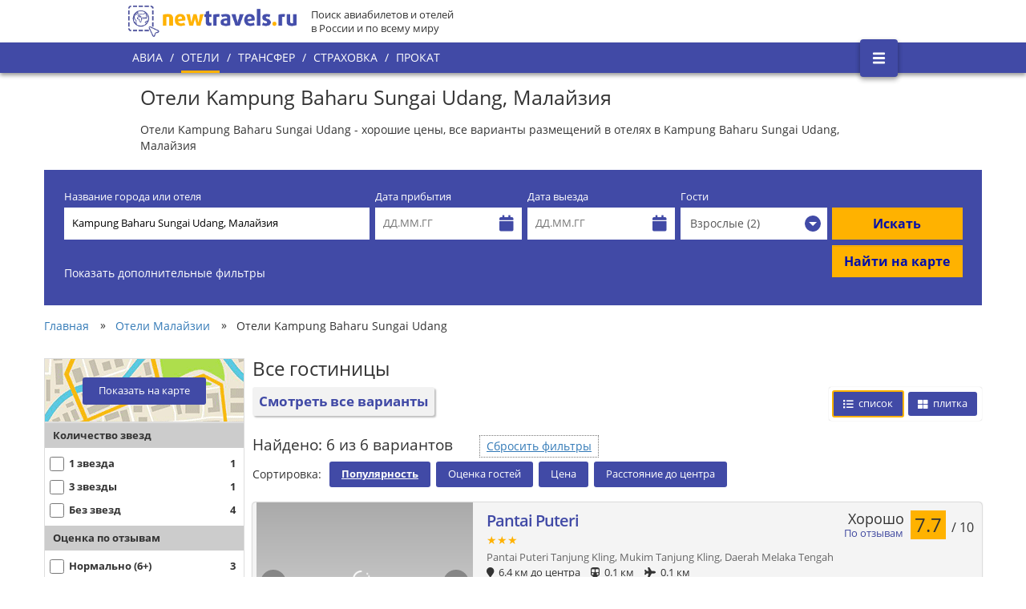

--- FILE ---
content_type: text/html; charset=UTF-8
request_url: https://newtravels.ru/malayziya/kampung-baharu-sungai-udang
body_size: 21284
content:
<!DOCTYPE html>
<html lang="ru" xmlns:og="http://ogp.me/ns#">
<head>
    <meta charset="utf-8">
  <meta name="theme-color" content="#414aa6">
  <base href="https://newtravels.ru/"/>
  <meta http-equiv="X-UA-Compatible" content="IE=edge,chrome=1">

      <link rel="canonical" href="https://newtravels.ru/malayziya/kampung-baharu-sungai-udang"/>
  
  <title>Отели Kampung Baharu Sungai Udang - цены, забронировать отель в Kampung Baharu Sungai Udang, Малайзия</title>
  <meta name="description" content="Забронировать номер в отеле в Kampung Baharu Sungai Udang онлайн через надежные международные сайты бронирования без комиссий! Гостиницы Kampung Baharu Sungai Udang: цены, отзывы, рейтинги и фото">
  <meta name="keywords" content="Отели Kampung Baharu Sungai Udang, гостиницы Kampung Baharu Sungai Udang, забронировать">

  <meta property="og:type" content="website">
  <meta property="og:site_name" content="newtravels.ru">
  <meta property="og:title" content="Отели Kampung Baharu Sungai Udang - цены, забронировать отель в Kampung Baharu Sungai Udang, Малайзия">
  <meta property="og:description" content="Забронировать номер в отеле в Kampung Baharu Sungai Udang онлайн через надежные международные сайты бронирования без комиссий! Гостиницы Kampung Baharu Sungai Udang: цены, отзывы, рейтинги и фото">
  <meta property="og:url" content="https://newtravels.ru/malayziya/kampung-baharu-sungai-udang">
  <meta property="og:locale" content="ru_RU">
  <meta property="og:image" content="http://newtravels.ru/storage/app/media/hotel-cities/1509196.jpg"/>
  <meta property="og:image:secure_url"
        content="https://newtravels.ru/storage/app/media/hotel-cities/1509196.jpg"/>
  <meta property="og:image:width" content="968"/>
  <meta property="og:image:height" content="504"/>
  <meta property="og:image:type" content="image/jpeg"/>

  <meta name="twitter:card" content="summary_large_image">
  <meta name="twitter:title" content="Отели Kampung Baharu Sungai Udang - цены, забронировать отель в Kampung Baharu Sungai Udang, Малайзия">
  <meta name="twitter:description" content="Забронировать номер в отеле в Kampung Baharu Sungai Udang онлайн через надежные международные сайты бронирования без комиссий! Гостиницы Kampung Baharu Sungai Udang: цены, отзывы, рейтинги и фото">
  <meta name="twitter:image" content="https://newtravels.ru/storage/app/media/hotel-cities/1509196.jpg">
  <meta name="twitter:url" content="https://newtravels.ru/malayziya/kampung-baharu-sungai-udang">
  <meta name="twitter:domain" content="newtravels.ru">
  <meta name="twitter:site" content="@newtravelsru">
  <meta name="twitter:creator" content="@newtravelsru">

  <meta name="author" content="newtravels.ru">
  <meta name="viewport"
        content="width=device-width, initial-scale=1.0, minimum-scale=1.0, maximum-scale=5.0, user-scalable=yes"/>

  <meta name="generator" content="OctoberCMS">
  <link rel="shortcut icon" href="https://newtravels.ru/favicon.ico">
  <link rel="stylesheet" type="text/css" async
        href="https://newtravels.ru/themes/newtravels/assets/open-sans/open-sans.css">
  <link href="https://newtravels.ru/themes/newtravels/assets/fontawesome/css/all.css" rel="stylesheet" crossorigin="anonymous">
  <link rel="apple-touch-icon" href="https://newtravels.ru/themes/newtravels/assets/img/nticon.png">
    <link rel="stylesheet" href="https://newtravels.ru/combine/c74b043b7cec3aac14f74184292cf18e-1648663829.css?v=1" async>

  <script src="https://newtravels.ru/themes/newtravels/assets/jquery-3.1.1.min.js"></script>

  
  <style>
    body {
      overflow-anchor: none;
    }
  </style>

  <script>
        window.hotels = {}
        window.hotels.page = {
        path:     'malayziya/kampung-baharu-sungai-udang',
        type:     'city',
        name:     'Kampung Baharu Sungai Udang',
        template: 'xxs'
    }
            window.hotels.country = {
        id:   '55',
        path: 'malayziya',
        name: 'Малайзия',
    }
            window.hotels.city = {
        id:   '50436',
        path: 'malayziya/kampung-baharu-sungai-udang',
        name: 'Kampung Baharu Sungai Udang',
    }
            window.hotels.chfolder = {
        id:   '108310485220101',
        path: 'malayziya/kampung-baharu-sungai-udang/oteli-na-stranice-goroda',
    }
    window.hotels.chcat = {
        id:   '9',
        name: 'Отели на странице города',
        code: 'city-page-hotels',
    }
          </script>
</head>
<body>

<div id="app">

      <div is="hotels"
         data-country-id="55"
         data-city-id="50436"
         data-chcat-id=""
         data-wwwpath="malayziya/kampung-baharu-sungai-udang"
         data-page-type="city"
         ref="hotels"
    ></div>
  
    <div class="header">
    <div class="header-center">
        <a target="_self" href="https://newtravels.ru" class="logo-a">
            <img data-src="https://newtravels.ru/themes/newtravels/assets/img/logo-2x.png"
                 class="js-lazy-image"
                 src="https://newtravels.ru/themes/newtravels/assets/img/logo-2x.png"
                 alt="Логотип newtravels.ru"
                 width="210" height="39"
            />
        </a>
        <div class="logo-label">
            Поиск авиабилетов и отелей<br/>в России и по всему миру
        </div>
    </div>
</div>

<div class="main-menu">
    <div class="header-center">
        <ul class="menu-items">
                                            <li class="menu-item">
                    <a target="_self"
                       href="https://newtravels.ru/avia"
                       class="item-a"
                    >Авиа</a>
                </li>
                            <li class="slash-sep">/</li>                <li class="menu-item active-item">
                    <a target="_self"
                       href="https://newtravels.ru"
                       class="item-a"
                    >Отели</a>
                </li>
                            <li class="slash-sep">/</li>                <li class="menu-item">
                    <a target="_self"
                       href="https://newtravels.ru/transfer"
                       class="item-a"
                    >Трансфер</a>
                </li>
                            <li class="slash-sep">/</li>                <li class="menu-item">
                    <a target="_self"
                       href="https://newtravels.ru/strahovka"
                       class="item-a"
                    >Страховка</a>
                </li>
                            <li class="slash-sep">/</li>                <li class="menu-item">
                    <a target="_self"
                       href="https://newtravels.ru/prokat"
                       class="item-a"
                    >Прокат</a>
                </li>
                    </ul>
        <button type="button"
                id="hambMenuToggleBtn"
                class="hamb-menu-btn"
                aria-label="Открыть боковое меню"
        >
            <img
                    src="[data-uri]"
                    alt="Значок бокового меню"
            />
        </button>
    </div>
</div>

<div id="hambMenu" class="hamb-menu">
    <div class="menu-header">Newtravels
        <button type="button"
                id="hambMenuCloseBtn"
                class="menu-close-btn"
                aria-label="Закрыть боковое меню"
        ><img
                    class="menu-close-icon"
                    src="[data-uri]"
                    alt="Значок закрытия"
            /></button>
    </div>
    <ul class="menu-items">
                                    <li class="menu-item"><a
                            class="item-a"
                            target="_self" href="avia">АВИА</a></li>
                                                <li class="menu-item active-item"><a
                            class="item-a"
                            target="_self" href="/">ОТЕЛИ</a></li>
                                                <li class="menu-item"><a
                            class="item-a"
                            target="_self" href="transfer">ТРАНСФЕР</a></li>
                                                <li class="menu-item"><a
                            class="item-a"
                            target="_self" href="strahovka">СТРАХОВКА</a></li>
                                                <li class="menu-item"><a
                            class="item-a"
                            target="_self" href="prokat">ПРОКАТ</a></li>
                                                <li class="menu-item-sep"></li>
                                                <li class="menu-item"><a
                            class="item-a"
                            target="_self" href="voprosy-i-otvety">Вопросы и ответы</a></li>
                                                <li class="menu-item"><a
                            class="item-a"
                            target="_self" href="polzovatelskoe-soglashenie">Пользовательское соглашение</a></li>
                                                <li class="menu-item-sep"></li>
                                                <li class="menu-item"><a
                            class="item-a"
                            target="_self" href="o-proekte">О проекте</a></li>
                                                <li class="menu-item"><a
                            class="item-a"
                            target="_self" href="otzyvy">Отзывы</a></li>
                        </ul>
</div>
  <div class="pos-r minh-100prc">
    <!--[if lt IE 8]>
    <p class="browserupgrade">You are using an <strong>outdated</strong> browser. Please <a
            href="http://browsehappy.com/">upgrade your browser</a> to improve your experience.</p>
    <![endif]-->

    
<article class="cont960">
            <h1>Отели Kampung Baharu Sungai Udang, Малайзия</h1>
        <p class="text-under-h1"> Отели Kampung Baharu Sungai Udang - хорошие цены, все варианты размещений в
            отелях в Kampung Baharu Sungai Udang, Малайзия</p>
    </article>
<div class="cont1200">
    <div is="hotels-search-form" inline-template
     class="hotels-form-pad"  init-location-id="50436"
    init-location-name="Kampung Baharu Sungai Udang, Малайзия"
    init-location-hotels-count="6"  init-location-bc-url="https://booking.com/searchresults.ru.html?dest_id=-2366657&amp;dest_type=city"         :init-custom-bc-query="null"        init-category-code="city-page-hotels">
    <div>
        <!--noindex-->
        <div class="hotels-form">
            <form>
                <div class="primary-fields-container">
                    <div class="destination-field">
                        <div class="form-group">
                            <label class="fw-n"
                                   for="hsf_place_autocomplete"
                            >Название города или отеля</label>
                            <div class="h-40px bg-white">
                                <nt-autocomplete input-elem-id="hsf_place_autocomplete"
                                                 class="destination-autocomplete"
                                                 :is-grouped="true"
                                                 :get-data-fn="getDestinationSuggestions"
                                                 :init-suggestions="destinationSuggestions"
                                                 :init-search="destinationSearch"
                                                 placeholder="Укажите город или отель..."
                                                 item-label-key="fullName"
                                                 @change="onDestinationSelect"
                                                 @type="onDestinationType"
                                                 :debounce-interval="200"
                                >
                                    <template slot="group-title" scope="s">
                                        <div class="nt-autocomplete__group-label">
                                            <div class="group-label-text" v-text="s.group.label"></div>
                                            <div class="fa group-label-icon"
                                                 :class="{
                                     'fa-map-marker': s.group.key === 'cities',
                                     'fa-building': s.group.key === 'hotels',
                                    }"></div>
                                        </div>
                                    </template>
                                </nt-autocomplete>
                            </div>
                            <div class="error-message" style="display: none;" v-show="isDestinationErrorVisible">
                                <div class="error-message-body">Отсутствует название города или отеля</div>
                                <div class="error-message-tail"></div>
                            </div>
                        </div>
                    </div>
                    <div class="checkin-field">
                        <div class="form-group">
                            <label class="fw-n"
                                   for="hsf_checkin_dp"
                            >Дата прибытия</label>
                            <div class="h-40px bg-white pos-r"
                                 :class="{'is-focus': checkin.isOpen}"
                            >
                                <input
                                        id="hsf_checkin_dp"
                                        ref="checkinInput"
                                        type="text"
                                        @click="checkin.toggleDatepicker()"
                                        placeholder="ДД.ММ.ГГ"
                                        readonly="readonly"
                                        class="w-100prc h-40px b-0 pad-l-10 c-333 focus-glow pos-r z50 cur-p"
                                />
                                <span class="fa fa-calendar c-ntblue pos-a z0 fsz-20 pt10 pr10"></span>
                                <div v-text="checkin"
                                     style="display:none;position:fixed;left:5px;top:5px;background:white;z-index:999;padding:5px 10px;box-shadow:0 0 5px 0 rgba(0,0,0,0.5);color: #333; white-space: pre"></div>
                            </div>
                        </div>
                    </div>
                    <div class="checkout-field">
                        <div class="form-group">
                            <label class="fw-n"
                                   for="hsf_checkout_dp"
                            >Дата выезда</label>
                            <div class="h-40px bg-white pos-r cur-p"
                                 :class="{'is-focus': checkout.isOpen}"
                            >
                                <input
                                        id="hsf_checkout_dp"
                                        ref="checkoutInput"
                                        type="text"
                                        @click="checkout.toggleDatepicker()"
                                        placeholder="ДД.ММ.ГГ"
                                        readonly="readonly"
                                        class="w-100prc h-40px b-0 pad-l-10 c-333 focus-glow pos-r z50 cur-p"
                                />
                                <span class="fa fa-calendar c-ntblue pos-a z0 fsz-20 pt10 pr10"></span>
                                <div v-text="checkout"
                                     style="display:none;position:fixed;left:250px;top:5px;background:white;z-index:999;padding:5px 10px;box-shadow:0 0 5px 0 rgba(0,0,0,0.5);color: #333; white-space: pre"></div>
                            </div>
                        </div>
                    </div>
                    <div class="guests-field">
                        <div class="form-group">
                            <label class="fw-n">Гости</label>
                            <div
                                    :style="guestsPopoverStyle"
                                    v-on-clickaway="hideGuestsPopover"
                                    style="display: none; width: 300px; top: 62px"
                                    class="guests-popover md-shadow-2">
                                <div class="row mrg-b-5">
                                    <label class="fw-n fsz-14 pad-t-5"
                                           for="hsf_guests_numadults"
                                    >Взрослые</label>
                                    <div class="pull-right pad-r-15">
                                        <button type="button"
                                                class="btn btn-ntorange wh-40px br-0 pull-left"
                                                @click="adultsDecrease()">-
                                        </button>
                                        <input
                                                id="hsf_guests_numadults"
                                                type="text"
                                                v-model="numAdults"
                                                class="wh-40px b-0 pull-left text-center fsz-14"/>
                                        <button type="button"
                                                class="btn btn-ntorange wh-40px br-0 pull-left"
                                                @click="adultsIncrease()">+
                                        </button>
                                    </div>
                                </div>
                                <div class="row mrg-b-5">
                                    <label class="fw-n fsz-14 pad-t-5"
                                           for="hsf_guests_numchildren"
                                    >Дети</label>
                                    <div class="pull-right pad-r-15">
                                        <button type="button"
                                                class="btn btn-ntorange wh-40px br-0 pull-left"
                                                @click="childrenDecrease()">-
                                        </button>
                                        <input
                                                id="hsf_guests_numchildren"
                                                type="text"
                                                v-model="numChildren"
                                                class="wh-40px b-0 pull-left text-center fsz-14"/>
                                        <button type="button"
                                                class="btn btn-ntorange wh-40px br-0 pull-left"
                                                @click="childrenIncrease()">+
                                        </button>
                                    </div>
                                </div>
                                <div class="row mrg-b-5" v-for="(age, index) in childrenAges">
                                    <label class="fw-n fsz-14 pad-t-5" v-if="index == 0"
                                    ><span>Возраст&nbsp;детей<br/><small class="text-muted pos-a"
                                            >от&nbsp;0&nbsp;до&nbsp;17&nbsp;лет</small></span></label>
                                    <div class="pull-right pad-r-15">
                                        <button type="button"
                                                class="btn btn-ntorange pull-left wh-40px br-0"
                                                @click="childAgeDecrease(index)">-
                                        </button>
                                        <input type="text" v-model="age.value"
                                               class="wh-40px b-0 pull-left text-center fsz-14"/>
                                        <button type="button"
                                                class="btn btn-ntorange pull-left wh-40px br-0"
                                                @click="childAgeIncrease(index)">+
                                        </button>
                                    </div>
                                </div>
                                <div class="row">
                                    <button type="button"
                                            class="btn btn-link mrg-a-5 mrg-t-10 pull-right"
                                            @click="isGuestsPopoverVisible = false">Закрыть
                                    </button>
                                </div>
                            </div>
                            <button type="button"
                                    id="search-form-guests-popover-button"
                                    class="form-control h-40px br-0 b-0 text-left pos-r"
                                    @click="toggleGuestsPopover"
                            ><span v-html="guestsBtnLabel"></span><span
                                        class="guests-caret"><span class="guests-caret-arrow"
                                    ></span></span></button>
                        </div>
                    </div>
                    <div class="submit-form">
                        <div class="form-group">
                            <label class="fw-n">&nbsp;</label>
                            <div class="row">
                                <div class="submit-btn">
                                    <button type="button" class="btn btn-ntorange br-0 h-40px fsz-16 fw-b form-control"
                                            @click="onSearch">Искать
                                    </button>
                                </div>
                                <div class="submit-on-map-btn">
                                    <button type="button" class="btn btn-ntorange br-0 h-40px fw-b form-control"
                                            @click="onSearchMap">Найти на карте
                                    </button>
                                </div>
                            </div>
                        </div>
                    </div>
                </div>
                <div class="filters-container">
                    <a class="ac-white cur-p" @click="toggleFilters()"
                       v-text="isFiltersVisible ? 'Скрыть дополнительные фильтры' : 'Показать дополнительные фильтры'"
                    >Показать дополнительные фильтры</a><span class="ac-ntorange" v-show="isFiltersVisible"
                                                              style="display: none">&nbsp;&nbsp;&nbsp;(<a
                                class="ac-ntorange cur-p" @click="resetFilters()">Сбросить</a>)</span>
                    <div class="include-bookingcom">
                        <nt-checkbox v-model="isCompareWithBookingcom"
                                     label-position="left">Сравнить с Booking.com
                        </nt-checkbox>
                    </div>
                    <transition name="expand">
                        <div v-show="isFiltersVisible" class="row" style="display: none">
                            <div class="distance-field">
                                <label class="distance-label">Расстояние до центра, км</label>
                                <div class="distance-slider">
                                    <vue-slider v-bind="distance" v-model="distance.value" ref="distanceSlider"
                                                :real-time="true">
                                        <template slot="tooltip" scope="tooltip">
                                            <div class="vue-slider-tooltip">
                                                <span v-html="tooltip.value == 50 ? 'Не важно' : tooltip.value"></span>
                                            </div>
                                        </template>
                                    </vue-slider>
                                </div>
                            </div>
                            <div class="rating-field">
                                <label class="rating-label">Оценка гостей</label>
                                <div class="rating-slider">
                                    <vue-slider v-bind="rating" v-model="rating.value" ref="rating.slider"
                                                :real-time="true">
                                        <template slot="tooltip" scope="tooltip">
                                            <div class="vue-slider-tooltip">
                                                <span v-html="tooltip.value == 0 ? 'Не важно' : tooltip.value"></span>
                                            </div>
                                        </template>
                                    </vue-slider>
                                </div>
                            </div>
                            <div class="stars-field">
                                <label class="stars-label">Звездность</label>
                                <div class="stars-controls">
                                    <div v-for="item in stars.items" class="stars-cb">
                                        <nt-checkbox :label="strrepeat('★', item.numDisplayStars)"
                                                     :style="{color: item.pale ? '#1f2d3d' : '#ffb200'}"
                                                     v-model="item.checked"
                                        ></nt-checkbox>
                                    </div>
                                </div>
                            </div>
                            <div class="amenities-field">
                                <label class="amenities-label">Удобства в отеле</label>
                                <div class="amenities-controls">
                                    <div v-for="item in amenities.items" class="amenities-cb">
                                        <nt-checkbox :label="item.htlkName" v-model="item.checked"></nt-checkbox>
                                    </div>
                                </div>
                            </div>
                            <div class="ptype-field">
                                <label class="ptype-label">Тип жилья</label>
                                <div class="ptype-controls">
                                    <div v-for="item in propertyTypes.items" class="ptype-cb"
                                         v-if="isCompareWithBookingcom ? item.bcKey : item.htlkKey">
                                        <nt-checkbox :label="isCompareWithBookingcom ? item.bcName : item.htlkName"
                                                     v-model="item.checked"></nt-checkbox>
                                    </div>
                                </div>
                            </div>
                        </div>
                    </transition>
                    <span v-if="isFiltersVisible" class="pad-t-20 disp-b" style="display: none"
                    ><a class="ac-white cur-p hide-filters-bottom" @click="toggleFilters()">Скрыть фильтры</a></span>
                </div>
            </form>
        </div>
        <!--/noindex-->
    </div>
</div>    <div class="breadcrumbs">
  <ol itemscope="" itemtype="http://schema.org/BreadcrumbList"
      class="breadcrumbs-list">
          <li itemprop="itemListElement" itemscope="" itemtype="http://schema.org/ListItem"
          class="list-item">
                  <a itemprop="item" href="https://newtravels.ru" target="_self">
            <span itemprop="name">Главная</span>
          </a>
                <meta itemprop="position" content="1">
      </li>
              <li class="items-separator">&raquo;</li>
                <li itemprop="itemListElement" itemscope="" itemtype="http://schema.org/ListItem"
          class="list-item">
                  <a itemprop="item" href="https://newtravels.ru/malayziya" target="_self">
            <span itemprop="name">Отели Малайзии</span>
          </a>
                <meta itemprop="position" content="2">
      </li>
              <li class="items-separator">&raquo;</li>
                <li itemprop="itemListElement" itemscope="" itemtype="http://schema.org/ListItem"
          class="list-item">
                  <span itemprop="item"
                itemscope=""
                itemtype="http://schema.org/Thing"
                itemid="https://newtravels.ru/malayziya/kampung-baharu-sungai-udang"
          >
              <span itemprop="name">Отели Kampung Baharu Sungai Udang</span>
          </span>
                <meta itemprop="position" content="3">
      </li>
            </ol>
</div>  <div is="hotels-map" inline-template
     id="hotels_on_map_root"
     data-source="https://newtravels.ru/hotelsOnMap/50436"
     :city-id="50436"
     :init-center="{lat:2.2843, lng:102.1335}"
     :init-zoom="12"
     :custom-median="20000"
     :modal-only="true"
     :start-visible="false"
     store-key="hotels.map"
     inline-width="100%"
     inline-height="600px"
>
  <div class="hotels-on-map"
       :class="'hotels-on-map-layout-' + (isLayoutModal ? 'modal' : 'inline')"
       :style="{display: storeAtKey.isVisible ? 'block' : 'none'}"
                      style="display: none"
                 v-dockable="dockPlace"
  >
    <div class="hotels-on-map-inner">
      <div style="width: 100%; min-height: 600px"
           :style="{width: mapWidth, minHeight: mapHeight}"
      >
        <gmap-map
                :center="center"
                :zoom="zoom"
                ref="map"
                map-type-id="roadmap"
                                :options="{clickableIcons: false, gestureHandling: gestureHandling, fullscreenControl: false}"
                style="width: 100%; height: 600px"
                :style="{width: mapWidth, height: mapHeight}"
                v-if="storeAtKey.isLoadingMapData || storeAtKey.isMapReady"
        >
        </gmap-map>
      </div>

              <button type="button"
                @click="dispatchAtKey('modalLayoutToggleVisible')"
                v-if="storeAtKey.isVisible && !isLayoutFullscreenAsInline"
                class="hotels-map-top-right-corner-btn"
        >
          <img src="data:image/svg+xml,%3Csvg%20xmlns%3D%22http%3A%2F%2Fwww.w3.org%2F2000%2Fsvg%22%20width%3D%2218%22%20height%3D%2218%22%20viewBox%3D%220%200%2018%2018%22%3E%0A%20%20%3Cpolygon%20fill%3D%22%23666%22%20points%3D%2218%2C7%2011%2C7%2011%2C0%207%2C0%207%2C7%200%2C7%200%2C11%207%2C11%207%2C18%2011%2C18%2011%2C11%2018%2C11%22%2F%3E%0A%3C%2Fsvg%3E%0A"
               v-if="storeAtKey.isFullscreen"
               style="height: 18px; width: 18px; transform: rotate(45deg)"
          >
        </button>
      
      <div id="marker_popup_outer"></div>

      <div class="hotels-filter" ref="filtersPanel">

        <div is="hoteltype-filter" inline-template
             :hoteltypes="allHoteltypes"
             @value-change="onHoteltypeFilterChange"
                        >
          <div class="hoteltype-filter">
            <button type="button"
                    @click="toggleFilter(orderedIndex)"
                    v-for="orderedIndex in orderedIndices"
                    v-if="!$parent.translateFilters.hasOwnProperty(orderedIndex) && $parent.allHoteltypes.hasOwnProperty(orderedIndex)"
                    class="filter-button"
                    :style="value[orderedIndex] ? {background: '#414aa6', color: '#fff'} : {color: '#000'}"
            >
              <span class="filter-button-checkbox">
                <span class="filter-button-checkbox-mark"
                      :style="{display: value[orderedIndex] ? 'inline-block' : 'none'}"
                ></span>
              </span>
              <span class="filter-button-label" v-text="hoteltypes[orderedIndex]"></span>
            </button>
          </div>
        </div>

        <div is="price-filter"
             inline-template
             :price-range="priceRange"
             :price-median="medianPrice"
             @value-change="onPriceFilterChange"
             v-show="isPriceFilterAvail"
                             :class="{'no-rating-filtering-avail': !isRatingFilterAvail}"
        >
          <div class="price-filter" style="padding-top:25px;">
            <div>Цена от <span v-text="transformedValue[0]"></span> р. до <span
                      v-text="transformedValue[1]"></span> р.
            </div>
            <vue-slider v-bind="sliderOptions"
                        v-model="value"
                        ref="slider"
                        @callback="onValueChanged()"
            ></vue-slider>
          </div>
        </div>

        <div is="rating-filter"
             inline-template
             @value-change="onRatingFilterChange"
             v-show="mapData.hasHotelsWithRating"
             v-if="storeAtKey.isMapReady"
                             :class="{'no-price-filtering-avail': !isPriceFilterAvail}"
        >
          <div class="rating-filter" style="padding-top:25px;">
            <div>Рейтинг от <span v-text="transformedValue"></span> до 10</div>
            <vue-slider v-bind="sliderOptions"
                        v-model="value"
                        ref="slider"
                        @callback="onValueChanged()"
            >
              <template slot="tooltip" scope="tooltip">
                <div class="vue-slider-tooltip">
                  <span v-html="tooltip.value"></span>
                </div>
              </template>
            </vue-slider>
          </div>
        </div>

      </div>
    </div>
    <div style="clear: both"></div>
  </div>
</div>
            <div class="hotels-gridlist"
     is="hotels-gridlist"
     inline-template
     :num-hotels="6"
     :start-page-num-hotels="6"
     :init-filtering="[]"
     :category-default-sorting="{&quot;typeKey&quot;:&quot;popularity&quot;}"
     :num-hotels-in-city="6"
     :can-filter="{&quot;amenities&quot;:[32,33,34,35,38,39,40,41,42,43,45,46,48,49,55],&quot;hoteltype&quot;:[17,19,20,30],&quot;price&quot;:[13,14,16],&quot;rating&quot;:[7,8],&quot;special&quot;:[79,80,81],&quot;stars&quot;:[1,3,6],&quot;surroundings&quot;:[72]}"
     :can-sort="{&quot;na&quot;:false,&quot;popularity&quot;:false,&quot;rating&quot;:false,&quot;price&quot;:&quot;asc&quot;,&quot;distance&quot;:&quot;asc&quot;}"
     store-key="hotels.gridlist"
>
  <div class="hgls-container">

    
    <div is="hgls-hash-params"
         :hgls="hgls"
         :filtering="filtering"
         :sorting="sorting"
         :can-filter="canFilter"
         :can-sort="canSort"
         @change="onHashParamsChanged"
    ></div>

    
    <div class="hgls-sidebar">

      <div class="hglssb-hotels-map">
      <button type="button"
              class="hglssb-hotels-map-btn"
              @click="$store.dispatch('hotels/map/modalLayoutToggleVisible')"
              v-text="$store.state.hotels.map.isVisible ? 'Скрыть карту' : 'Показать на карте'"
      >Показать на карте
      </button>
    </div>
  
  <div is="hgls-filtering"
     inline-template
     :hgls="hgls"
     :store-key="storeKey"
     :filtering="filtering"
     :can-filter="canFilter"
     :init-hotel-counts="{&quot;33&quot;:1,&quot;38&quot;:1,&quot;39&quot;:1,&quot;40&quot;:1,&quot;41&quot;:2,&quot;45&quot;:3,&quot;48&quot;:1,&quot;55&quot;:2,&quot;17&quot;:1,&quot;19&quot;:3,&quot;20&quot;:1,&quot;30&quot;:1,&quot;49&quot;:2,&quot;13&quot;:3,&quot;14&quot;:2,&quot;16&quot;:1,&quot;7&quot;:3,&quot;8&quot;:2,&quot;32&quot;:2,&quot;34&quot;:4,&quot;35&quot;:1,&quot;42&quot;:3,&quot;43&quot;:1,&quot;46&quot;:1,&quot;79&quot;:6,&quot;80&quot;:6,&quot;81&quot;:4,&quot;1&quot;:1,&quot;3&quot;:1,&quot;6&quot;:4,&quot;72&quot;:2}"
     @change="onFilteringChanged"
>
  <div class="hgls-filtering"
       :class="{'display-on-small-screen': $parent.smallScreenShowFilters}"
  >
    <div class="hglsfil-small-screen">
      <div class="hglsfil-static-top">
        <button type="button"
                class="hglsfil-close-btn"
                @click="$parent.smallScreenShowFilters = false"
        >
          <svg xmlns="http://www.w3.org/2000/svg" x="0px" y="0px"
               width="40" height="40"
               viewBox="0 0 172 172"
               style="fill:#000000;">
            <g fill="none" fill-rule="nonzero" stroke="none" stroke-width="1" stroke-linecap="butt"
               stroke-linejoin="miter" stroke-miterlimit="10" stroke-dasharray="" stroke-dashoffset="0"
               font-family="none" font-weight="none" font-size="none" text-anchor="none"
               style="mix-blend-mode: normal">
              <path d="M0,172v-172h172v172z" fill="none"></path>
              <g fill="#414aa6">
                <g id="surface1">
                  <path d="M52.03,42.2475l-9.7825,9.7825l34.185,33.97l-34.185,33.97l9.7825,9.7825l34.185,-33.97l34.185,33.97l9.675,-9.7825l-34.0775,-33.97l34.0775,-33.97l-9.675,-9.7825l-34.185,33.97z"></path>
                </g>
              </g>
            </g>
          </svg>
        </button>
        <button type="button"
                class="hglsfil-reset-filters-btn"
                @click.prevent="resetFilters"
        >Сбросить фильтры
        </button>
      </div>
      <div class="hglsfil-static-bottom">
        <button type="button"
                v-text="$parent.smallScreenShowFoundItemsButtonText"
                class="hglsfil-ok-btn"
                @click="$parent.smallScreenShowFilters = false"
        >
        </button>
      </div>
    </div>

    <div>
      <div style="width: 100%">
            <div class="hglsfpan-group">
            <div class="hglsfpan-group-name">Количество звезд            </div>
            <div class="hglsfpan-group-options">
                                                                                                            <div class="hglsfpan-option"
                             :class="[
                                 ((chtagCounts[&quot;1&quot;] == 0) && !isChecked('stars',1)) ? 'hglsfpan-option-disabled' : 'hglsfpan-option-enabled',
                                 {'hglsfpan-option-checked': isChecked('stars',1)}
                             ]"
                        >
                            <label class="hglsfpan-label">
                                <input type="checkbox"
                                       class="hglsfpan-checkbox"
                                                                               :disabled="(chtagCounts[&quot;1&quot;] == 0) && !isChecked('stars',1)"
                                       @change="onCheckboxClicked('stars', 1, 'stars')"
                                       :checked="isChecked('stars',1)"
                                />
                                <span class="hglsfpan-name">1 звезда</span>
                                <span class="hglsfpan-cnt-hotels"
                                      v-text="chtagCounts[&quot;1&quot;]"
                                >1</span>
                            </label>
                        </div>
                                                                                            <div class="hglsfpan-option"
                             :class="[
                                 ((chtagCounts[&quot;3&quot;] == 0) && !isChecked('stars',3)) ? 'hglsfpan-option-disabled' : 'hglsfpan-option-enabled',
                                 {'hglsfpan-option-checked': isChecked('stars',3)}
                             ]"
                        >
                            <label class="hglsfpan-label">
                                <input type="checkbox"
                                       class="hglsfpan-checkbox"
                                                                               :disabled="(chtagCounts[&quot;3&quot;] == 0) && !isChecked('stars',3)"
                                       @change="onCheckboxClicked('stars', 3, 'stars')"
                                       :checked="isChecked('stars',3)"
                                />
                                <span class="hglsfpan-name">3 звезды</span>
                                <span class="hglsfpan-cnt-hotels"
                                      v-text="chtagCounts[&quot;3&quot;]"
                                >1</span>
                            </label>
                        </div>
                                                                                            <div class="hglsfpan-option"
                             :class="[
                                 ((chtagCounts[&quot;6&quot;] == 0) && !isChecked('stars',6)) ? 'hglsfpan-option-disabled' : 'hglsfpan-option-enabled',
                                 {'hglsfpan-option-checked': isChecked('stars',6)}
                             ]"
                        >
                            <label class="hglsfpan-label">
                                <input type="checkbox"
                                       class="hglsfpan-checkbox"
                                                                               :disabled="(chtagCounts[&quot;6&quot;] == 0) && !isChecked('stars',6)"
                                       @change="onCheckboxClicked('stars', 6, 'stars')"
                                       :checked="isChecked('stars',6)"
                                />
                                <span class="hglsfpan-name">Без звезд</span>
                                <span class="hglsfpan-cnt-hotels"
                                      v-text="chtagCounts[&quot;6&quot;]"
                                >4</span>
                            </label>
                        </div>
                                                </div>
        </div>
            <div class="hglsfpan-group">
            <div class="hglsfpan-group-name">Оценка по отзывам            </div>
            <div class="hglsfpan-group-options">
                                                                                                            <div class="hglsfpan-option"
                             :class="[
                                 ((chtagCounts[&quot;7&quot;] == 0) && !isChecked('rating',7)) ? 'hglsfpan-option-disabled' : 'hglsfpan-option-enabled',
                                 {'hglsfpan-option-checked': isChecked('rating',7)}
                             ]"
                        >
                            <label class="hglsfpan-label">
                                <input type="checkbox"
                                       class="hglsfpan-checkbox"
                                                                               :disabled="(chtagCounts[&quot;7&quot;] == 0) && !isChecked('rating',7)"
                                       @change="onCheckboxClicked('rating', 7, 'rating')"
                                       :checked="isChecked('rating',7)"
                                />
                                <span class="hglsfpan-name">Нормально (6+)</span>
                                <span class="hglsfpan-cnt-hotels"
                                      v-text="chtagCounts[&quot;7&quot;]"
                                >3</span>
                            </label>
                        </div>
                                                                                            <div class="hglsfpan-option"
                             :class="[
                                 ((chtagCounts[&quot;8&quot;] == 0) && !isChecked('rating',8)) ? 'hglsfpan-option-disabled' : 'hglsfpan-option-enabled',
                                 {'hglsfpan-option-checked': isChecked('rating',8)}
                             ]"
                        >
                            <label class="hglsfpan-label">
                                <input type="checkbox"
                                       class="hglsfpan-checkbox"
                                                                               :disabled="(chtagCounts[&quot;8&quot;] == 0) && !isChecked('rating',8)"
                                       @change="onCheckboxClicked('rating', 8, 'rating')"
                                       :checked="isChecked('rating',8)"
                                />
                                <span class="hglsfpan-name">Хорошо (7+)</span>
                                <span class="hglsfpan-cnt-hotels"
                                      v-text="chtagCounts[&quot;8&quot;]"
                                >2</span>
                            </label>
                        </div>
                                                </div>
        </div>
            <div class="hglsfpan-group">
            <div class="hglsfpan-group-name">Цена за сутки            </div>
            <div class="hglsfpan-group-options">
                                                                                                            <div class="hglsfpan-option"
                             :class="[
                                 ((chtagCounts[&quot;13&quot;] == 0) && !isChecked('price',13)) ? 'hglsfpan-option-disabled' : 'hglsfpan-option-enabled',
                                 {'hglsfpan-option-checked': isChecked('price',13)}
                             ]"
                        >
                            <label class="hglsfpan-label">
                                <input type="checkbox"
                                       class="hglsfpan-checkbox"
                                                                               :disabled="(chtagCounts[&quot;13&quot;] == 0) && !isChecked('price',13)"
                                       @change="onCheckboxClicked('price', 13, 'price')"
                                       :checked="isChecked('price',13)"
                                />
                                <span class="hglsfpan-name">от 1000 до 2000 руб.</span>
                                <span class="hglsfpan-cnt-hotels"
                                      v-text="chtagCounts[&quot;13&quot;]"
                                >3</span>
                            </label>
                        </div>
                                                                                            <div class="hglsfpan-option"
                             :class="[
                                 ((chtagCounts[&quot;14&quot;] == 0) && !isChecked('price',14)) ? 'hglsfpan-option-disabled' : 'hglsfpan-option-enabled',
                                 {'hglsfpan-option-checked': isChecked('price',14)}
                             ]"
                        >
                            <label class="hglsfpan-label">
                                <input type="checkbox"
                                       class="hglsfpan-checkbox"
                                                                               :disabled="(chtagCounts[&quot;14&quot;] == 0) && !isChecked('price',14)"
                                       @change="onCheckboxClicked('price', 14, 'price')"
                                       :checked="isChecked('price',14)"
                                />
                                <span class="hglsfpan-name">от 2000 до 3000 руб.</span>
                                <span class="hglsfpan-cnt-hotels"
                                      v-text="chtagCounts[&quot;14&quot;]"
                                >2</span>
                            </label>
                        </div>
                                                                                            <div class="hglsfpan-option"
                             :class="[
                                 ((chtagCounts[&quot;16&quot;] == 0) && !isChecked('price',16)) ? 'hglsfpan-option-disabled' : 'hglsfpan-option-enabled',
                                 {'hglsfpan-option-checked': isChecked('price',16)}
                             ]"
                        >
                            <label class="hglsfpan-label">
                                <input type="checkbox"
                                       class="hglsfpan-checkbox"
                                                                               :disabled="(chtagCounts[&quot;16&quot;] == 0) && !isChecked('price',16)"
                                       @change="onCheckboxClicked('price', 16, 'price')"
                                       :checked="isChecked('price',16)"
                                />
                                <span class="hglsfpan-name">от 5000 руб.</span>
                                <span class="hglsfpan-cnt-hotels"
                                      v-text="chtagCounts[&quot;16&quot;]"
                                >1</span>
                            </label>
                        </div>
                                                </div>
        </div>
            <div class="hglsfpan-group">
            <div class="hglsfpan-group-name">Тип размещения            </div>
            <div class="hglsfpan-group-options">
                                                                                                            <div class="hglsfpan-option"
                             :class="[
                                 ((chtagCounts[&quot;17&quot;] == 0) && !isChecked('hoteltype',17)) ? 'hglsfpan-option-disabled' : 'hglsfpan-option-enabled',
                                 {'hglsfpan-option-checked': isChecked('hoteltype',17)}
                             ]"
                        >
                            <label class="hglsfpan-label">
                                <input type="checkbox"
                                       class="hglsfpan-checkbox"
                                                                               :disabled="(chtagCounts[&quot;17&quot;] == 0) && !isChecked('hoteltype',17)"
                                       @change="onCheckboxClicked('hoteltype', 17, 'hoteltype')"
                                       :checked="isChecked('hoteltype',17)"
                                />
                                <span class="hglsfpan-name">Мотель</span>
                                <span class="hglsfpan-cnt-hotels"
                                      v-text="chtagCounts[&quot;17&quot;]"
                                >1</span>
                            </label>
                        </div>
                                                                                            <div class="hglsfpan-option"
                             :class="[
                                 ((chtagCounts[&quot;19&quot;] == 0) && !isChecked('hoteltype',19)) ? 'hglsfpan-option-disabled' : 'hglsfpan-option-enabled',
                                 {'hglsfpan-option-checked': isChecked('hoteltype',19)}
                             ]"
                        >
                            <label class="hglsfpan-label">
                                <input type="checkbox"
                                       class="hglsfpan-checkbox"
                                                                               :disabled="(chtagCounts[&quot;19&quot;] == 0) && !isChecked('hoteltype',19)"
                                       @change="onCheckboxClicked('hoteltype', 19, 'hoteltype')"
                                       :checked="isChecked('hoteltype',19)"
                                />
                                <span class="hglsfpan-name">Апартаменты</span>
                                <span class="hglsfpan-cnt-hotels"
                                      v-text="chtagCounts[&quot;19&quot;]"
                                >3</span>
                            </label>
                        </div>
                                                                                            <div class="hglsfpan-option"
                             :class="[
                                 ((chtagCounts[&quot;20&quot;] == 0) && !isChecked('hoteltype',20)) ? 'hglsfpan-option-disabled' : 'hglsfpan-option-enabled',
                                 {'hglsfpan-option-checked': isChecked('hoteltype',20)}
                             ]"
                        >
                            <label class="hglsfpan-label">
                                <input type="checkbox"
                                       class="hglsfpan-checkbox"
                                                                               :disabled="(chtagCounts[&quot;20&quot;] == 0) && !isChecked('hoteltype',20)"
                                       @change="onCheckboxClicked('hoteltype', 20, 'hoteltype')"
                                       :checked="isChecked('hoteltype',20)"
                                />
                                <span class="hglsfpan-name">Ферма</span>
                                <span class="hglsfpan-cnt-hotels"
                                      v-text="chtagCounts[&quot;20&quot;]"
                                >1</span>
                            </label>
                        </div>
                                                                                            <div class="hglsfpan-option"
                             :class="[
                                 ((chtagCounts[&quot;30&quot;] == 0) && !isChecked('hoteltype',30)) ? 'hglsfpan-option-disabled' : 'hglsfpan-option-enabled',
                                 {'hglsfpan-option-checked': isChecked('hoteltype',30)}
                             ]"
                        >
                            <label class="hglsfpan-label">
                                <input type="checkbox"
                                       class="hglsfpan-checkbox"
                                                                               :disabled="(chtagCounts[&quot;30&quot;] == 0) && !isChecked('hoteltype',30)"
                                       @change="onCheckboxClicked('hoteltype', 30, 'hoteltype')"
                                       :checked="isChecked('hoteltype',30)"
                                />
                                <span class="hglsfpan-name">Отель</span>
                                <span class="hglsfpan-cnt-hotels"
                                      v-text="chtagCounts[&quot;30&quot;]"
                                >1</span>
                            </label>
                        </div>
                                                </div>
        </div>
            <div class="hglsfpan-group">
            <div class="hglsfpan-group-name">Услуги в отеле            </div>
            <div class="hglsfpan-group-options">
                                                                                                            <div class="hglsfpan-option"
                             :class="[
                                 ((chtagCounts[&quot;33&quot;] == 0) && !isChecked('amenities',33)) ? 'hglsfpan-option-disabled' : 'hglsfpan-option-enabled',
                                 {'hglsfpan-option-checked': isChecked('amenities',33)}
                             ]"
                        >
                            <label class="hglsfpan-label">
                                <input type="checkbox"
                                       class="hglsfpan-checkbox"
                                                                               :disabled="(chtagCounts[&quot;33&quot;] == 0) && !isChecked('amenities',33)"
                                       @change="onCheckboxClicked('amenities', 33, 'general')"
                                       :checked="isChecked('amenities',33)"
                                />
                                <span class="hglsfpan-name">Ресторан</span>
                                <span class="hglsfpan-cnt-hotels"
                                      v-text="chtagCounts[&quot;33&quot;]"
                                >1</span>
                            </label>
                        </div>
                                                                                            <div class="hglsfpan-option"
                             :class="[
                                 ((chtagCounts[&quot;38&quot;] == 0) && !isChecked('amenities',38)) ? 'hglsfpan-option-disabled' : 'hglsfpan-option-enabled',
                                 {'hglsfpan-option-checked': isChecked('amenities',38)}
                             ]"
                        >
                            <label class="hglsfpan-label">
                                <input type="checkbox"
                                       class="hglsfpan-checkbox"
                                                                               :disabled="(chtagCounts[&quot;38&quot;] == 0) && !isChecked('amenities',38)"
                                       @change="onCheckboxClicked('amenities', 38, 'general')"
                                       :checked="isChecked('amenities',38)"
                                />
                                <span class="hglsfpan-name">Ресепшн 24 часа</span>
                                <span class="hglsfpan-cnt-hotels"
                                      v-text="chtagCounts[&quot;38&quot;]"
                                >1</span>
                            </label>
                        </div>
                                                                                            <div class="hglsfpan-option"
                             :class="[
                                 ((chtagCounts[&quot;39&quot;] == 0) && !isChecked('amenities',39)) ? 'hglsfpan-option-disabled' : 'hglsfpan-option-enabled',
                                 {'hglsfpan-option-checked': isChecked('amenities',39)}
                             ]"
                        >
                            <label class="hglsfpan-label">
                                <input type="checkbox"
                                       class="hglsfpan-checkbox"
                                                                               :disabled="(chtagCounts[&quot;39&quot;] == 0) && !isChecked('amenities',39)"
                                       @change="onCheckboxClicked('amenities', 39, 'general')"
                                       :checked="isChecked('amenities',39)"
                                />
                                <span class="hglsfpan-name">Бизнес-центр</span>
                                <span class="hglsfpan-cnt-hotels"
                                      v-text="chtagCounts[&quot;39&quot;]"
                                >1</span>
                            </label>
                        </div>
                                                                                            <div class="hglsfpan-option"
                             :class="[
                                 ((chtagCounts[&quot;40&quot;] == 0) && !isChecked('amenities',40)) ? 'hglsfpan-option-disabled' : 'hglsfpan-option-enabled',
                                 {'hglsfpan-option-checked': isChecked('amenities',40)}
                             ]"
                        >
                            <label class="hglsfpan-label">
                                <input type="checkbox"
                                       class="hglsfpan-checkbox"
                                                                               :disabled="(chtagCounts[&quot;40&quot;] == 0) && !isChecked('amenities',40)"
                                       @change="onCheckboxClicked('amenities', 40, 'general')"
                                       :checked="isChecked('amenities',40)"
                                />
                                <span class="hglsfpan-name">Услуги консьержа</span>
                                <span class="hglsfpan-cnt-hotels"
                                      v-text="chtagCounts[&quot;40&quot;]"
                                >1</span>
                            </label>
                        </div>
                                                                                            <div class="hglsfpan-option"
                             :class="[
                                 ((chtagCounts[&quot;41&quot;] == 0) && !isChecked('amenities',41)) ? 'hglsfpan-option-disabled' : 'hglsfpan-option-enabled',
                                 {'hglsfpan-option-checked': isChecked('amenities',41)}
                             ]"
                        >
                            <label class="hglsfpan-label">
                                <input type="checkbox"
                                       class="hglsfpan-checkbox"
                                                                               :disabled="(chtagCounts[&quot;41&quot;] == 0) && !isChecked('amenities',41)"
                                       @change="onCheckboxClicked('amenities', 41, 'general')"
                                       :checked="isChecked('amenities',41)"
                                />
                                <span class="hglsfpan-name">Парковка для автомобилей</span>
                                <span class="hglsfpan-cnt-hotels"
                                      v-text="chtagCounts[&quot;41&quot;]"
                                >2</span>
                            </label>
                        </div>
                                                                                            <div class="hglsfpan-option"
                             :class="[
                                 ((chtagCounts[&quot;45&quot;] == 0) && !isChecked('amenities',45)) ? 'hglsfpan-option-disabled' : 'hglsfpan-option-enabled',
                                 {'hglsfpan-option-checked': isChecked('amenities',45)}
                             ]"
                        >
                            <label class="hglsfpan-label">
                                <input type="checkbox"
                                       class="hglsfpan-checkbox"
                                                                               :disabled="(chtagCounts[&quot;45&quot;] == 0) && !isChecked('amenities',45)"
                                       @change="onCheckboxClicked('amenities', 45, 'general')"
                                       :checked="isChecked('amenities',45)"
                                />
                                <span class="hglsfpan-name">Бассейн</span>
                                <span class="hglsfpan-cnt-hotels"
                                      v-text="chtagCounts[&quot;45&quot;]"
                                >3</span>
                            </label>
                        </div>
                                                                                            <div class="hglsfpan-option"
                             :class="[
                                 ((chtagCounts[&quot;48&quot;] == 0) && !isChecked('amenities',48)) ? 'hglsfpan-option-disabled' : 'hglsfpan-option-enabled',
                                 {'hglsfpan-option-checked': isChecked('amenities',48)}
                             ]"
                        >
                            <label class="hglsfpan-label">
                                <input type="checkbox"
                                       class="hglsfpan-checkbox"
                                                                               :disabled="(chtagCounts[&quot;48&quot;] == 0) && !isChecked('amenities',48)"
                                       @change="onCheckboxClicked('amenities', 48, 'general')"
                                       :checked="isChecked('amenities',48)"
                                />
                                <span class="hglsfpan-name">Wi-Fi в лобби</span>
                                <span class="hglsfpan-cnt-hotels"
                                      v-text="chtagCounts[&quot;48&quot;]"
                                >1</span>
                            </label>
                        </div>
                                                                                            <div class="hglsfpan-option"
                             :class="[
                                 ((chtagCounts[&quot;55&quot;] == 0) && !isChecked('amenities',55)) ? 'hglsfpan-option-disabled' : 'hglsfpan-option-enabled',
                                 {'hglsfpan-option-checked': isChecked('amenities',55)}
                             ]"
                        >
                            <label class="hglsfpan-label">
                                <input type="checkbox"
                                       class="hglsfpan-checkbox"
                                                                               :disabled="(chtagCounts[&quot;55&quot;] == 0) && !isChecked('amenities',55)"
                                       @change="onCheckboxClicked('amenities', 55, 'general')"
                                       :checked="isChecked('amenities',55)"
                                />
                                <span class="hglsfpan-name">Прачечная</span>
                                <span class="hglsfpan-cnt-hotels"
                                      v-text="chtagCounts[&quot;55&quot;]"
                                >2</span>
                            </label>
                        </div>
                                                </div>
        </div>
            <div class="hglsfpan-group">
            <div class="hglsfpan-group-name">Удобства в номере            </div>
            <div class="hglsfpan-group-options">
                                                                                                            <div class="hglsfpan-option"
                             :class="[
                                 ((chtagCounts[&quot;32&quot;] == 0) && !isChecked('amenities',32)) ? 'hglsfpan-option-disabled' : 'hglsfpan-option-enabled',
                                 {'hglsfpan-option-checked': isChecked('amenities',32)}
                             ]"
                        >
                            <label class="hglsfpan-label">
                                <input type="checkbox"
                                       class="hglsfpan-checkbox"
                                                                               :disabled="(chtagCounts[&quot;32&quot;] == 0) && !isChecked('amenities',32)"
                                       @change="onCheckboxClicked('amenities', 32, 'room')"
                                       :checked="isChecked('amenities',32)"
                                />
                                <span class="hglsfpan-name">Телевизор</span>
                                <span class="hglsfpan-cnt-hotels"
                                      v-text="chtagCounts[&quot;32&quot;]"
                                >2</span>
                            </label>
                        </div>
                                                                                            <div class="hglsfpan-option"
                             :class="[
                                 ((chtagCounts[&quot;34&quot;] == 0) && !isChecked('amenities',34)) ? 'hglsfpan-option-disabled' : 'hglsfpan-option-enabled',
                                 {'hglsfpan-option-checked': isChecked('amenities',34)}
                             ]"
                        >
                            <label class="hglsfpan-label">
                                <input type="checkbox"
                                       class="hglsfpan-checkbox"
                                                                               :disabled="(chtagCounts[&quot;34&quot;] == 0) && !isChecked('amenities',34)"
                                       @change="onCheckboxClicked('amenities', 34, 'room')"
                                       :checked="isChecked('amenities',34)"
                                />
                                <span class="hglsfpan-name">Кондиционер</span>
                                <span class="hglsfpan-cnt-hotels"
                                      v-text="chtagCounts[&quot;34&quot;]"
                                >4</span>
                            </label>
                        </div>
                                                                                            <div class="hglsfpan-option"
                             :class="[
                                 ((chtagCounts[&quot;35&quot;] == 0) && !isChecked('amenities',35)) ? 'hglsfpan-option-disabled' : 'hglsfpan-option-enabled',
                                 {'hglsfpan-option-checked': isChecked('amenities',35)}
                             ]"
                        >
                            <label class="hglsfpan-label">
                                <input type="checkbox"
                                       class="hglsfpan-checkbox"
                                                                               :disabled="(chtagCounts[&quot;35&quot;] == 0) && !isChecked('amenities',35)"
                                       @change="onCheckboxClicked('amenities', 35, 'room')"
                                       :checked="isChecked('amenities',35)"
                                />
                                <span class="hglsfpan-name">Мини-бар</span>
                                <span class="hglsfpan-cnt-hotels"
                                      v-text="chtagCounts[&quot;35&quot;]"
                                >1</span>
                            </label>
                        </div>
                                                                                            <div class="hglsfpan-option"
                             :class="[
                                 ((chtagCounts[&quot;42&quot;] == 0) && !isChecked('amenities',42)) ? 'hglsfpan-option-disabled' : 'hglsfpan-option-enabled',
                                 {'hglsfpan-option-checked': isChecked('amenities',42)}
                             ]"
                        >
                            <label class="hglsfpan-label">
                                <input type="checkbox"
                                       class="hglsfpan-checkbox"
                                                                               :disabled="(chtagCounts[&quot;42&quot;] == 0) && !isChecked('amenities',42)"
                                       @change="onCheckboxClicked('amenities', 42, 'room')"
                                       :checked="isChecked('amenities',42)"
                                />
                                <span class="hglsfpan-name">Фен</span>
                                <span class="hglsfpan-cnt-hotels"
                                      v-text="chtagCounts[&quot;42&quot;]"
                                >3</span>
                            </label>
                        </div>
                                                                                            <div class="hglsfpan-option"
                             :class="[
                                 ((chtagCounts[&quot;43&quot;] == 0) && !isChecked('amenities',43)) ? 'hglsfpan-option-disabled' : 'hglsfpan-option-enabled',
                                 {'hglsfpan-option-checked': isChecked('amenities',43)}
                             ]"
                        >
                            <label class="hglsfpan-label">
                                <input type="checkbox"
                                       class="hglsfpan-checkbox"
                                                                               :disabled="(chtagCounts[&quot;43&quot;] == 0) && !isChecked('amenities',43)"
                                       @change="onCheckboxClicked('amenities', 43, 'room')"
                                       :checked="isChecked('amenities',43)"
                                />
                                <span class="hglsfpan-name">Душ</span>
                                <span class="hglsfpan-cnt-hotels"
                                      v-text="chtagCounts[&quot;43&quot;]"
                                >1</span>
                            </label>
                        </div>
                                                                                            <div class="hglsfpan-option"
                             :class="[
                                 ((chtagCounts[&quot;46&quot;] == 0) && !isChecked('amenities',46)) ? 'hglsfpan-option-disabled' : 'hglsfpan-option-enabled',
                                 {'hglsfpan-option-checked': isChecked('amenities',46)}
                             ]"
                        >
                            <label class="hglsfpan-label">
                                <input type="checkbox"
                                       class="hglsfpan-checkbox"
                                                                               :disabled="(chtagCounts[&quot;46&quot;] == 0) && !isChecked('amenities',46)"
                                       @change="onCheckboxClicked('amenities', 46, 'room')"
                                       :checked="isChecked('amenities',46)"
                                />
                                <span class="hglsfpan-name">Сейф</span>
                                <span class="hglsfpan-cnt-hotels"
                                      v-text="chtagCounts[&quot;46&quot;]"
                                >1</span>
                            </label>
                        </div>
                                                </div>
        </div>
            <div class="hglsfpan-group">
            <div class="hglsfpan-group-name">Персонал говорит на            </div>
            <div class="hglsfpan-group-options">
                                                                                                            <div class="hglsfpan-option"
                             :class="[
                                 ((chtagCounts[&quot;49&quot;] == 0) && !isChecked('amenities',49)) ? 'hglsfpan-option-disabled' : 'hglsfpan-option-enabled',
                                 {'hglsfpan-option-checked': isChecked('amenities',49)}
                             ]"
                        >
                            <label class="hglsfpan-label">
                                <input type="checkbox"
                                       class="hglsfpan-checkbox"
                                                                               :disabled="(chtagCounts[&quot;49&quot;] == 0) && !isChecked('amenities',49)"
                                       @change="onCheckboxClicked('amenities', 49, 'languages')"
                                       :checked="isChecked('amenities',49)"
                                />
                                <span class="hglsfpan-name">Английский</span>
                                <span class="hglsfpan-cnt-hotels"
                                      v-text="chtagCounts[&quot;49&quot;]"
                                >2</span>
                            </label>
                        </div>
                                                </div>
        </div>
            <div class="hglsfpan-group">
            <div class="hglsfpan-group-name">Расположение            </div>
            <div class="hglsfpan-group-options">
                                                                                                            <div class="hglsfpan-option"
                             :class="[
                                 ((chtagCounts[&quot;72&quot;] == 0) && !isChecked('surroundings',72)) ? 'hglsfpan-option-disabled' : 'hglsfpan-option-enabled',
                                 {'hglsfpan-option-checked': isChecked('surroundings',72)}
                             ]"
                        >
                            <label class="hglsfpan-label">
                                <input type="checkbox"
                                       class="hglsfpan-checkbox"
                                                                               :disabled="(chtagCounts[&quot;72&quot;] == 0) && !isChecked('surroundings',72)"
                                       @change="onCheckboxClicked('surroundings', 72, 'surroundings')"
                                       :checked="isChecked('surroundings',72)"
                                />
                                <span class="hglsfpan-name">Рядом с центром</span>
                                <span class="hglsfpan-cnt-hotels"
                                      v-text="chtagCounts[&quot;72&quot;]"
                                >2</span>
                            </label>
                        </div>
                                                </div>
        </div>
            <div class="hglsfpan-group">
            <div class="hglsfpan-group-name">Специальные            </div>
            <div class="hglsfpan-group-options">
                                                                                                            <div class="hglsfpan-option"
                             :class="[
                                 ((chtagCounts[&quot;79&quot;] == 0) && !isChecked('special',79)) ? 'hglsfpan-option-disabled' : 'hglsfpan-option-enabled',
                                 {'hglsfpan-option-checked': isChecked('special',79)}
                             ]"
                        >
                            <label class="hglsfpan-label">
                                <input type="checkbox"
                                       class="hglsfpan-checkbox"
                                                                               :disabled="(chtagCounts[&quot;79&quot;] == 0) && !isChecked('special',79)"
                                       @change="onCheckboxClicked('special', 79, 'special')"
                                       :checked="isChecked('special',79)"
                                />
                                <span class="hglsfpan-name">Указана цена</span>
                                <span class="hglsfpan-cnt-hotels"
                                      v-text="chtagCounts[&quot;79&quot;]"
                                >6</span>
                            </label>
                        </div>
                                                                                            <div class="hglsfpan-option"
                             :class="[
                                 ((chtagCounts[&quot;80&quot;] == 0) && !isChecked('special',80)) ? 'hglsfpan-option-disabled' : 'hglsfpan-option-enabled',
                                 {'hglsfpan-option-checked': isChecked('special',80)}
                             ]"
                        >
                            <label class="hglsfpan-label">
                                <input type="checkbox"
                                       class="hglsfpan-checkbox"
                                                                               :disabled="(chtagCounts[&quot;80&quot;] == 0) && !isChecked('special',80)"
                                       @change="onCheckboxClicked('special', 80, 'special')"
                                       :checked="isChecked('special',80)"
                                />
                                <span class="hglsfpan-name">Наилучшая цена</span>
                                <span class="hglsfpan-cnt-hotels"
                                      v-text="chtagCounts[&quot;80&quot;]"
                                >6</span>
                            </label>
                        </div>
                                                                                            <div class="hglsfpan-option"
                             :class="[
                                 ((chtagCounts[&quot;81&quot;] == 0) && !isChecked('special',81)) ? 'hglsfpan-option-disabled' : 'hglsfpan-option-enabled',
                                 {'hglsfpan-option-checked': isChecked('special',81)}
                             ]"
                        >
                            <label class="hglsfpan-label">
                                <input type="checkbox"
                                       class="hglsfpan-checkbox"
                                                                               :disabled="(chtagCounts[&quot;81&quot;] == 0) && !isChecked('special',81)"
                                       @change="onCheckboxClicked('special', 81, 'special')"
                                       :checked="isChecked('special',81)"
                                />
                                <span class="hglsfpan-name">Низкая цена</span>
                                <span class="hglsfpan-cnt-hotels"
                                      v-text="chtagCounts[&quot;81&quot;]"
                                >4</span>
                            </label>
                        </div>
                                                </div>
        </div>
    </div>
    </div>

  </div>
</div>

</div>

    <div class="hgls-hotels" :class="[loading ? 'hgls-loading' : 'hgls-idle']">

                    
      <h3 class="hgls-main-title">Все гостиницы</h3>

      <div class="hgls-viewmore-and-layout-buttons">

        <span
                                @click="reachGoal('bookingcom_view_more_clicked'); $store.dispatch('hotels/openHotelCategory', {&quot;base&quot;:&quot;https:\/\/booking.com&quot;,&quot;path&quot;:&quot;\/searchresults.ru.html&quot;,&quot;query&quot;:[&quot;dest_type=city&quot;,&quot;dest_id=-2366657&quot;,&quot;aid=817055&quot;,&quot;label=hlist-all-&quot;],&quot;hash&quot;:&quot;&quot;})"
                class="btn-large-grey text-nowrap mrg-b-10 cur-p"
        >Смотреть все варианты</span>

        <div class="hgls-set-layout-buttons-container"
     is="hgls-set-layout-buttons"
     inline-template
>
  <div>
    <button class="hgls-set-layout-button hgls-set-wide-layout-button"
            @click="setActive('wide')"
            :class="isWideActive ? 'hgls-set-layout-button-active' : ''"
    ><span class="fa fa-list"></span><span class="hgls-set-layout-button-text">список</span>
    </button>
    <button class="hgls-set-layout-button hgls-set-grid-layout-button"
            @click="setActive('grid')"
            :class="isGridActive ? 'hgls-set-layout-button-active' : ''"
    ><span class="fa fa-th-large"></span><span class="hgls-set-layout-button-text">плитка</span>
    </button>
  </div>
</div>

      </div>

      <div class="hgls-num-items-and-reset">

        <div v-text="textCntHotelsLoadedOfCurrent"
             class="hgls-num-items-found"
        >Найдено: 6 из 6 вариантов
        </div>

        <div class="hgls-reset-filters-btn-wrapper">
          <a href="#"
             class="hgls-reset-filters-btn"
             @click.prevent="resetFilters"
          >Сбросить фильтры
          </a>
        </div>

      </div>

              <button type="button"
                class="small-screen-show-map-btn"
                @click="$store.dispatch('hotels/map/modalLayoutToggleVisible')"
                :style="{marginBottom: $store.state.hotels.map.isVisible ? '5px' : '0'}"
        >
          <img src="https://newtravels.ru/themes/newtravels/assets/img/map-button-icon@2x.png"
               style="height:32px; width: 32px; margin-right: 3px;"
          >
          <span v-text="$store.state.hotels.map.isVisible ? 'Скрыть карту' : 'Показать на карте'"
          >Показать на карте</span>
        </button>
      
      <div id="hotels_map_on_small_screen_dock_target"></div>

      <div class="hgls-small-screen-controls">
        <div class="sorting-panel-wrapper">

          <div is="hgls-sorting"
     inline-template
     :hgls="hgls"
     :sorting="sorting"
     @change="onSortingChanged"
>
  <div class="hgls-sorting-panel">

    <div class="mid-screen">

      <label class="hgls-sp-sorting-dropdown-label">
        <select class="hgls-sp-sorting-dropdown"
                ref="sortingDropdown"
                v-model="dropdownValue"
        >
          <option disabled selected hidden value="na">-- Указать сортировку --</option>
                                    <option class="hgls-sp-sorting-dropdown-option"
                      value="popularity"
                                              selected
                                    >Популярность</option>
                                                <option class="hgls-sp-sorting-dropdown-option"
                      value="rating"
                                    >Оценка гостей</option>
                                                <option class="hgls-sp-sorting-dropdown-option"
                      value="price,asc"
                                    >Цена (дешевле)</option>
                          <option class="hgls-sp-sorting-dropdown-option"
                      value="price,desc"
                                    >Цена (дороже)</option>
                                                <option class="hgls-sp-sorting-dropdown-option"
                      value="distance,asc"
                                    >Ближе к центру</option>
                          <option class="hgls-sp-sorting-dropdown-option"
                      value="distance,desc"
                                    >Дальше от центра</option>
                              </select>
        <div class="hgls-sorting-dropdown-caret">
          <svg xmlns="http://www.w3.org/2000/svg" x="0px" y="0px"
               width="18" height="18"
               viewBox="0 0 172 172"
               style=" fill:#000000;">
            <g fill="none" fill-rule="nonzero" stroke="none" stroke-width="1" stroke-linecap="butt"
               stroke-linejoin="miter" stroke-miterlimit="10" stroke-dasharray="" stroke-dashoffset="0"
               font-family="none" font-weight="none" font-size="none" text-anchor="none"
               style="mix-blend-mode: normal">
              <path d="M0,172v-172h172v172z" fill="none"></path>
              <g fill="#414aa6">
                <g id="surface1">
                  <path d="M86,157.66667l-57.33333,-60.91667h114.66667z"></path>
                  <path d="M86,14.33333l57.33333,60.91667h-114.66667z"></path>
                </g>
              </g>
            </g>
          </svg>

        </div>
      </label>

    </div>

    <div class="lg-screen">

      <div class="hgls-sp-panel-title">Сортировка:</div>
      <div class="hgls-sp-sorting-options">
        <div>
                      <div class="hgls-sp-sorting-option"
                 is="sorting-option"
                 type-key="popularity"
                                     inline-template
            >
              <div
                      class="hgls-sp-sorting-option-label"
                      :class="{'hgls-sp-sorting-option-active': isActive}"
                      @click="$parent.onButtonClick('popularity', '')"
              >Популярность
                <div
                        class="hgls-sp-sorting-option-dir-mark"
                        v-if="hasDirection && isActive"
                        v-text="directionMark"
                ></div>
              </div>
            </div>
                      <div class="hgls-sp-sorting-option"
                 is="sorting-option"
                 type-key="rating"
                                     inline-template
            >
              <div
                      class="hgls-sp-sorting-option-label"
                      :class="{'hgls-sp-sorting-option-active': isActive}"
                      @click="$parent.onButtonClick('rating', '')"
              >Оценка гостей
                <div
                        class="hgls-sp-sorting-option-dir-mark"
                        v-if="hasDirection && isActive"
                        v-text="directionMark"
                ></div>
              </div>
            </div>
                      <div class="hgls-sp-sorting-option"
                 is="sorting-option"
                 type-key="price"
                                          default-direction="asc"
                                     inline-template
            >
              <div
                      class="hgls-sp-sorting-option-label"
                      :class="{'hgls-sp-sorting-option-active': isActive}"
                      @click="$parent.onButtonClick('price', 'asc')"
              >Цена
                <div
                        class="hgls-sp-sorting-option-dir-mark"
                        v-if="hasDirection && isActive"
                        v-text="directionMark"
                ></div>
              </div>
            </div>
                      <div class="hgls-sp-sorting-option"
                 is="sorting-option"
                 type-key="distance"
                                          default-direction="asc"
                                     inline-template
            >
              <div
                      class="hgls-sp-sorting-option-label"
                      :class="{'hgls-sp-sorting-option-active': isActive}"
                      @click="$parent.onButtonClick('distance', 'asc')"
              >Расстояние до центра
                <div
                        class="hgls-sp-sorting-option-dir-mark"
                        v-if="hasDirection && isActive"
                        v-text="directionMark"
                ></div>
              </div>
            </div>
                  </div>
      </div>

    </div>

  </div>
</div>

        </div>
        <div class="show-filters-btn-wrapper">
          <div class="btn-wrapper">
            <button type="button"
                    class="show-filters-btn"
                    @click="smallScreenShowFilters = true"
            >Фильтры
            </button>
          </div>
        </div>
      </div>

      <div style="position: relative">

        <div is="hgls-page"
     inline-template
     :hgls="hgls"
     :page-num="pageNum"
     :cnt-hotels-found="cntHotelsFound"
     :loading="loading"
     @showmore-clicked="onShowmoreClicked"
     class="hgls-items-layout-wide"
>
  <div>

    <div v-if="showInitialPage">
      <div class="hgls-list-items"
     :class="$store.getters['hotels/gridlist/itemsLayoutClass']"
>
  
    
    <div class="hgls-li-wrapper"
         is="hgls-hotel"
         inline-template
    >
      <div
              style="height: 100%"
              :style="{height: $store.getters['hotels/gridlist/itemWrapperElemHeight']}"
      >
        <div class="hgls-li hgls-6-amenities"
             itemscope itemtype="http://schema.org/Hotel"
             @touchend="$store.commit('hotels/gridlist/setHotelSliderActive', {hotelId: 633932, isActive: true})"
             @mouseover="$store.commit('hotels/gridlist/setHotelSliderActive', {hotelId: 633932, isActive: true})"
                             style="height: 100%"
             :style="{height: $store.getters['hotels/gridlist/itemInnerElemHeight']}"
        >
          <div class="hgls-li-inner">
            
            <div itemprop='image' itemscope itemtype='http://schema.org/ImageObject'>
              <div itemprop="url" content="https://photo.hotellook.com/image_v2/limit/h465191_0/360/270.auto"></div>
            </div>

            <div class="hgls-li-images-container">
  <div class="hgls-li-images">
          <div class="hgls-li-image-loading"></div>
      <img data-src="https://photo.hotellook.com/image_v2/limit/h465191_0/360/270.auto"
           class="hgls-li-first-image-noslider js-lazy-image"
           @click="reachGoal('bookingcom_view_hotel_clicked'); $store.dispatch('hotels/openHotel', {&quot;base&quot;:&quot;http:\/\/www.booking.com&quot;,&quot;path&quot;:&quot;\/hotel\/my\/pantai-puteri.html&quot;,&quot;query&quot;:[&quot;label=hlist-pic-prec-&quot;,&quot;aid=817055&quot;,&quot;no_rooms=1&quot;],&quot;hash&quot;:&quot;&quot;})"
                         ref="first_image_noslider"
           alt="Pantai Puteri"
              src="https://newtravels.ru/themes/newtravels/assets/transp1px.gif"           @load="$store.dispatch('hotels/gridlist/setHotelFirstImageLoaded', {hotelId: 633932, isActive: true})"
      />
      <div v-if="$store.state.hotels.gridlist.activeSliderHotelIds.includes(633932)"
           is="slick"
           ref="images_slick"
           :options="imagesSlickOptions"
           @before-change="beforeChange"
           class="hgls-li-images-slick">
        <div v-for="(v, i) in Array(24)"
             class="hgls-li-slide-img-wrapper">
          <img :data-lazy="'https://photo.hotellook.com/image_v2/limit/h465191_' + i + '/360/270.auto'"
               class="hgls-li-slide-img"
               @click="reachGoal('bookingcom_view_hotel_clicked'); $store.dispatch('hotels/openHotel', {&quot;base&quot;:&quot;http:\/\/www.booking.com&quot;,&quot;path&quot;:&quot;\/hotel\/my\/pantai-puteri.html&quot;,&quot;query&quot;:[&quot;label=hlist-pic-prec-&quot;,&quot;aid=817055&quot;,&quot;no_rooms=1&quot;],&quot;hash&quot;:&quot;&quot;})"
                            />
        </div>
      </div>
              <div :style="{display: $store.state.hotels.gridlist.loadedFirstImageHotelIds.includes(633932) ? 'block' : 'none'}"
             style="display: none"
        >
          <button type="button" class="prev fa fa-angle-left slick-arrow"
                  v-if="!$store.state.hotels.gridlist.activeSliderHotelIds.includes(633932)"
          ></button>
          <button type="button" class="next fa fa-angle-right slick-arrow"
                  v-if="!$store.state.hotels.gridlist.activeSliderHotelIds.includes(633932)"
          ></button>
        </div>
            <div class="hgls-li-images-info"
           :style="{display: $store.state.hotels.gridlist.loadedFirstImageHotelIds.includes(633932) ? 'block' : 'none'}"
           style="display: none">
        <span class="fa fa-camera"></span>
        <span v-text="currentSlideIndex + ' / 24'">1 / 24</span>
      </div>
      </div>
</div>

            <div class="hgls-li-props-wrapper">
              <div class="hgls-li-title-wrapper">
                    <span
                            @click="reachGoal('bookingcom_view_hotel_clicked'); $store.dispatch('hotels/openHotel', {&quot;base&quot;:&quot;http:\/\/www.booking.com&quot;,&quot;path&quot;:&quot;\/hotel\/my\/pantai-puteri.html&quot;,&quot;query&quot;:[&quot;label=hlist-name-prcy-prec-&quot;,&quot;aid=817055&quot;,&quot;no_rooms=1&quot;],&quot;hash&quot;:&quot;&quot;})"
                                                        class="hgls-li-title"
                            itemprop="name">
                        Pantai Puteri
                    </span>
                                  <span class="hgls-li-stars"
                        title="3 звезды"
                        itemprop="starRating" itemscope itemtype="http://schema.org/Rating">
                        <meta itemprop="ratingValue" content="3">
                    ★★★
                                </span>
                              </div>
              <div class="hgls-li-address" itemprop="address">Pantai Puteri Tanjung Kling, Mukim Tanjung Kling, Daerah Melaka Tengah</div>

              <div class="hgls-li-distances">
  <div class="hgls-li-distance-center">
    <span class="fa fa-map-marker hgls-li-distance-marker"></span>
    &nbsp;6.4
    км до центра
  </div>
      <div class="hgls-li-distance-rail"    >
      <span class="fa fa-subway hgls-li-distance-marker"></span>
      &nbsp;0.1
      км
    </div>
        <div class="hgls-li-distance-airport"    >
      <span class="fa fa-plane hgls-li-distance-marker"></span>
      &nbsp;0.1
      км
    </div>
  </div>

              <div class="hgls-li-amenities"
        >
  <div class="hgls-li-amenities-inner">

          <div class="hgls-li-amenity"
           itemprop="amenityFeature"
           itemscope
           itemtype="http://schema.org/LocationFeatureSpecification"
      >
        <div class="hgls-li-amenity-icon-wrapper">
          <div class="hgls-li-amenity-icon fa fa-wifi"></div>
        </div>
        <div class="hgls-li-amenity-title" itemprop="name">Wi-fi в лобби</div>
        <meta itemprop="name" content="Wi-Fi in room">
        <meta itemprop="value" content="True">
      </div>
          <div class="hgls-li-amenity"
           itemprop="amenityFeature"
           itemscope
           itemtype="http://schema.org/LocationFeatureSpecification"
      >
        <div class="hgls-li-amenity-icon-wrapper">
          <div class="hgls-li-amenity-icon fa fa-snowflake"></div>
        </div>
        <div class="hgls-li-amenity-title" itemprop="name">Кондиционер</div>
        <meta itemprop="name" content="Air conditioning">
        <meta itemprop="value" content="True">
      </div>
          <div class="hgls-li-amenity"
           itemprop="amenityFeature"
           itemscope
           itemtype="http://schema.org/LocationFeatureSpecification"
      >
        <div class="hgls-li-amenity-icon-wrapper">
          <div class="hgls-li-amenity-icon fa fa-lock"></div>
        </div>
        <div class="hgls-li-amenity-title" itemprop="name">Сейф</div>
        <meta itemprop="name" content="Safe">
        <meta itemprop="value" content="True">
      </div>
          <div class="hgls-li-amenity"
           itemprop="amenityFeature"
           itemscope
           itemtype="http://schema.org/LocationFeatureSpecification"
      >
        <div class="hgls-li-amenity-icon-wrapper">
          <div class="hgls-li-amenity-icon fa fa-parking"></div>
        </div>
        <div class="hgls-li-amenity-title" itemprop="name">Парковка</div>
        <meta itemprop="name" content="Car parking">
        <meta itemprop="value" content="True">
      </div>
          <div class="hgls-li-amenity"
           itemprop="amenityFeature"
           itemscope
           itemtype="http://schema.org/LocationFeatureSpecification"
      >
        <div class="hgls-li-amenity-icon-wrapper">
          <div class="hgls-li-amenity-icon fa fa-utensils"></div>
        </div>
        <div class="hgls-li-amenity-title" itemprop="name">Ресторан</div>
        <meta itemprop="name" content="Restaurant">
        <meta itemprop="value" content="True">
      </div>
          <div class="hgls-li-amenity"
           itemprop="amenityFeature"
           itemscope
           itemtype="http://schema.org/LocationFeatureSpecification"
      >
        <div class="hgls-li-amenity-icon-wrapper">
          <div class="hgls-li-amenity-icon fa fa-concierge-bell"></div>
        </div>
        <div class="hgls-li-amenity-title" itemprop="name">Ресепшн 24 часа</div>
        <meta itemprop="name" content="24h. Reception">
        <meta itemprop="value" content="True">
      </div>
      </div>
</div>

              <div class="hgls-li-badges"
     >
  <div class="hgls-li-badges-inner">

          <div class="hgls-li-badge">
        <div class="hgls-li-badge-title">Низкая цена</div>
      </div>
    
  </div>
</div>

                                                <div class="hgls-li-rating-label"><span
                            @click="reachGoal('bookingcom_view_hotel_reviews_clicked'); $store.dispatch('hotels/openHotel', {&quot;base&quot;:&quot;http:\/\/www.booking.com&quot;,&quot;path&quot;:&quot;\/hotel\/my\/pantai-puteri.html&quot;,&quot;query&quot;:[&quot;label=hlist-revs-prcy-prec-&quot;,&quot;aid=817055&quot;,&quot;no_rooms=1&quot;,&quot;activeTab=htReviews&quot;],&quot;hash&quot;:&quot;hash-blockdisplay4&quot;})"
                                                        class="js-link">По отзывам</span>
                  </div>
                                <div class="hgls-li-rating-word">Хорошо</div>
                <div class="hgls-li-rating-badge"
                     itemprop="aggregateRating"
                     itemscope itemtype="http://schema.org/AggregateRating">
                  <meta itemprop="ratingValue" content="7.7">
                  <meta itemprop="reviewCount" content="132">
                  7.7
                  <meta itemprop="bestRating" content="10">
                  <meta itemprop="worstRating" content="1">
                </div>
                <div class="hgls-li-rating-out-of-ten-label">
                  / 10
                </div>
                          </div>
                          <div class="hgls-li-price-separate-label-container">
                <div class="hgls-li-price-label-above-btn"
                     itemprop="priceRange"
                     content="От 1320 руб."
                >
                  <span class="hgls-li-price-label-from">От</span>
                  <span class="hgls-li-price-label">
                    1320
                  </span>
                  <span class="hgls-li-price-label-rub">руб.</span>
                </div>
                <div class="hgls-li-price-per-night-spec">за 1 ночь</div>
              </div>
                        <div
                    @click="reachGoal('bookingcom_view_hotel_clicked'); $store.dispatch('hotels/openHotel', {&quot;base&quot;:&quot;http:\/\/www.booking.com&quot;,&quot;path&quot;:&quot;\/hotel\/my\/pantai-puteri.html&quot;,&quot;query&quot;:[&quot;label=hlist-btn-prcy-prec-&quot;,&quot;aid=817055&quot;,&quot;no_rooms=1&quot;],&quot;hash&quot;:&quot;&quot;})"
                                        class="hgls-li-button"
            >Подробнее
            </div>

          </div>
        </div>
      </div>
    </div>

  
    
    <div class="hgls-li-wrapper"
         is="hgls-hotel"
         inline-template
    >
      <div
              style="height: 100%"
              :style="{height: $store.getters['hotels/gridlist/itemWrapperElemHeight']}"
      >
        <div class="hgls-li hgls-0-amenities"
             itemscope itemtype="http://schema.org/Hotel"
             @touchend="$store.commit('hotels/gridlist/setHotelSliderActive', {hotelId: 656355, isActive: true})"
             @mouseover="$store.commit('hotels/gridlist/setHotelSliderActive', {hotelId: 656355, isActive: true})"
                             style="height: 100%"
             :style="{height: $store.getters['hotels/gridlist/itemInnerElemHeight']}"
        >
          <div class="hgls-li-inner">
            
            <div itemprop='image' itemscope itemtype='http://schema.org/ImageObject'>
              <div itemprop="url" content="https://photo.hotellook.com/image_v2/limit/h1708400938_0/360/270.auto"></div>
            </div>

            <div class="hgls-li-images-container">
  <div class="hgls-li-images">
          <div class="hgls-li-image-loading"></div>
      <img data-src="https://photo.hotellook.com/image_v2/limit/h1708400938_0/360/270.auto"
           class="hgls-li-first-image-noslider js-lazy-image"
           @click="reachGoal('bookingcom_view_hotel_clicked'); $store.dispatch('hotels/openHotel', {&quot;base&quot;:&quot;https:\/\/booking.com&quot;,&quot;path&quot;:&quot;\/searchresults.ru.html&quot;,&quot;query&quot;:[&quot;dest_type=city&quot;,&quot;dest_id=-2366657&quot;,&quot;label=hlist-pic-fbak-&quot;,&quot;aid=817055&quot;,&quot;no_rooms=1&quot;],&quot;hash&quot;:&quot;&quot;})"
                         ref="first_image_noslider"
           alt="Natasha Pantai Puteri Apartment"
              src="https://newtravels.ru/themes/newtravels/assets/transp1px.gif"           @load="$store.dispatch('hotels/gridlist/setHotelFirstImageLoaded', {hotelId: 656355, isActive: true})"
      />
      <div v-if="$store.state.hotels.gridlist.activeSliderHotelIds.includes(656355)"
           is="slick"
           ref="images_slick"
           :options="imagesSlickOptions"
           @before-change="beforeChange"
           class="hgls-li-images-slick">
        <div v-for="(v, i) in Array(24)"
             class="hgls-li-slide-img-wrapper">
          <img :data-lazy="'https://photo.hotellook.com/image_v2/limit/h1708400938_' + i + '/360/270.auto'"
               class="hgls-li-slide-img"
               @click="reachGoal('bookingcom_view_hotel_clicked'); $store.dispatch('hotels/openHotel', {&quot;base&quot;:&quot;https:\/\/booking.com&quot;,&quot;path&quot;:&quot;\/searchresults.ru.html&quot;,&quot;query&quot;:[&quot;dest_type=city&quot;,&quot;dest_id=-2366657&quot;,&quot;label=hlist-pic-fbak-&quot;,&quot;aid=817055&quot;,&quot;no_rooms=1&quot;],&quot;hash&quot;:&quot;&quot;})"
                            />
        </div>
      </div>
              <div :style="{display: $store.state.hotels.gridlist.loadedFirstImageHotelIds.includes(656355) ? 'block' : 'none'}"
             style="display: none"
        >
          <button type="button" class="prev fa fa-angle-left slick-arrow"
                  v-if="!$store.state.hotels.gridlist.activeSliderHotelIds.includes(656355)"
          ></button>
          <button type="button" class="next fa fa-angle-right slick-arrow"
                  v-if="!$store.state.hotels.gridlist.activeSliderHotelIds.includes(656355)"
          ></button>
        </div>
            <div class="hgls-li-images-info"
           :style="{display: $store.state.hotels.gridlist.loadedFirstImageHotelIds.includes(656355) ? 'block' : 'none'}"
           style="display: none">
        <span class="fa fa-camera"></span>
        <span v-text="currentSlideIndex + ' / 24'">1 / 24</span>
      </div>
      </div>
</div>

            <div class="hgls-li-props-wrapper">
              <div class="hgls-li-title-wrapper">
                    <span
                            @click="reachGoal('bookingcom_view_hotel_clicked'); $store.dispatch('hotels/openHotel', {&quot;base&quot;:&quot;https:\/\/booking.com&quot;,&quot;path&quot;:&quot;\/searchresults.ru.html&quot;,&quot;query&quot;:[&quot;dest_type=city&quot;,&quot;dest_id=-2366657&quot;,&quot;label=hlist-name-prcy-fbak-&quot;,&quot;aid=817055&quot;,&quot;no_rooms=1&quot;],&quot;hash&quot;:&quot;&quot;})"
                                                        class="hgls-li-title hgls-long-title"
                            itemprop="name">
                        Natasha Pantai Puteri Apartment
                    </span>
                              </div>
              <div class="hgls-li-address" itemprop="address">No.10-08, Tanjung Samudera Condominium Jalan Pantai Rombang, Tanjung Kling, Melaka</div>

              <div class="hgls-li-distances">
  <div class="hgls-li-distance-center">
    <span class="fa fa-map-marker hgls-li-distance-marker"></span>
    &nbsp;6.5
    км до центра
  </div>
      <div class="hgls-li-distance-rail"    >
      <span class="fa fa-subway hgls-li-distance-marker"></span>
      &nbsp;0.1
      км
    </div>
        <div class="hgls-li-distance-airport"    >
      <span class="fa fa-plane hgls-li-distance-marker"></span>
      &nbsp;0.1
      км
    </div>
  </div>

              <div class="hgls-li-amenities"
        >
  <div class="hgls-li-amenities-inner">

      </div>
</div>

              <div class="hgls-li-badges"
     >
  <div class="hgls-li-badges-inner">

    
  </div>
</div>

                                                <div class="hgls-li-rating-label"><span>По отзывам</span></div>
                                <div class="hgls-li-rating-word">Хорошо</div>
                <div class="hgls-li-rating-badge"
                     itemprop="aggregateRating"
                     itemscope itemtype="http://schema.org/AggregateRating">
                  <meta itemprop="ratingValue" content="7.2">
                  <meta itemprop="reviewCount" content="20">
                  7.2
                  <meta itemprop="bestRating" content="10">
                  <meta itemprop="worstRating" content="1">
                </div>
                <div class="hgls-li-rating-out-of-ten-label">
                  / 10
                </div>
                          </div>
                          <div class="hgls-li-price-separate-label-container">
                <div class="hgls-li-price-label-above-btn"
                     itemprop="priceRange"
                     content="От 2520 руб."
                >
                  <span class="hgls-li-price-label-from">От</span>
                  <span class="hgls-li-price-label">
                    2520
                  </span>
                  <span class="hgls-li-price-label-rub">руб.</span>
                </div>
                <div class="hgls-li-price-per-night-spec">за 1 ночь</div>
              </div>
                        <div
                    @click="reachGoal('bookingcom_view_hotel_clicked'); $store.dispatch('hotels/openHotel', {&quot;base&quot;:&quot;https:\/\/booking.com&quot;,&quot;path&quot;:&quot;\/searchresults.ru.html&quot;,&quot;query&quot;:[&quot;dest_type=city&quot;,&quot;dest_id=-2366657&quot;,&quot;label=hlist-btn-prcy-fbak-&quot;,&quot;aid=817055&quot;,&quot;no_rooms=1&quot;],&quot;hash&quot;:&quot;&quot;})"
                                        class="hgls-li-button"
            >Подробнее
            </div>

          </div>
        </div>
      </div>
    </div>

  
    
    <div class="hgls-li-wrapper"
         is="hgls-hotel"
         inline-template
    >
      <div
              style="height: 100%"
              :style="{height: $store.getters['hotels/gridlist/itemWrapperElemHeight']}"
      >
        <div class="hgls-li hgls-3-amenities"
             itemscope itemtype="http://schema.org/Hotel"
             @touchend="$store.commit('hotels/gridlist/setHotelSliderActive', {hotelId: 1334690, isActive: true})"
             @mouseover="$store.commit('hotels/gridlist/setHotelSliderActive', {hotelId: 1334690, isActive: true})"
                             style="height: 100%"
             :style="{height: $store.getters['hotels/gridlist/itemInnerElemHeight']}"
        >
          <div class="hgls-li-inner">
            
            <div itemprop='image' itemscope itemtype='http://schema.org/ImageObject'>
              <div itemprop="url" content="https://photo.hotellook.com/image_v2/limit/h929522_0/360/270.auto"></div>
            </div>

            <div class="hgls-li-images-container">
  <div class="hgls-li-images">
          <div class="hgls-li-image-loading"></div>
      <img data-src="https://photo.hotellook.com/image_v2/limit/h929522_0/360/270.auto"
           class="hgls-li-first-image-noslider js-lazy-image"
           @click="reachGoal('bookingcom_view_hotel_clicked'); $store.dispatch('hotels/openHotel', {&quot;base&quot;:&quot;https:\/\/booking.com&quot;,&quot;path&quot;:&quot;\/searchresults.ru.html&quot;,&quot;query&quot;:[&quot;dest_type=city&quot;,&quot;dest_id=-2366657&quot;,&quot;label=hlist-pic-fbak-&quot;,&quot;aid=817055&quot;,&quot;no_rooms=1&quot;],&quot;hash&quot;:&quot;&quot;})"
                         ref="first_image_noslider"
           alt="Everly Serviced Apartment"
              src="https://newtravels.ru/themes/newtravels/assets/transp1px.gif"           @load="$store.dispatch('hotels/gridlist/setHotelFirstImageLoaded', {hotelId: 1334690, isActive: true})"
      />
      <div v-if="$store.state.hotels.gridlist.activeSliderHotelIds.includes(1334690)"
           is="slick"
           ref="images_slick"
           :options="imagesSlickOptions"
           @before-change="beforeChange"
           class="hgls-li-images-slick">
        <div v-for="(v, i) in Array(24)"
             class="hgls-li-slide-img-wrapper">
          <img :data-lazy="'https://photo.hotellook.com/image_v2/limit/h929522_' + i + '/360/270.auto'"
               class="hgls-li-slide-img"
               @click="reachGoal('bookingcom_view_hotel_clicked'); $store.dispatch('hotels/openHotel', {&quot;base&quot;:&quot;https:\/\/booking.com&quot;,&quot;path&quot;:&quot;\/searchresults.ru.html&quot;,&quot;query&quot;:[&quot;dest_type=city&quot;,&quot;dest_id=-2366657&quot;,&quot;label=hlist-pic-fbak-&quot;,&quot;aid=817055&quot;,&quot;no_rooms=1&quot;],&quot;hash&quot;:&quot;&quot;})"
                            />
        </div>
      </div>
              <div :style="{display: $store.state.hotels.gridlist.loadedFirstImageHotelIds.includes(1334690) ? 'block' : 'none'}"
             style="display: none"
        >
          <button type="button" class="prev fa fa-angle-left slick-arrow"
                  v-if="!$store.state.hotels.gridlist.activeSliderHotelIds.includes(1334690)"
          ></button>
          <button type="button" class="next fa fa-angle-right slick-arrow"
                  v-if="!$store.state.hotels.gridlist.activeSliderHotelIds.includes(1334690)"
          ></button>
        </div>
            <div class="hgls-li-images-info"
           :style="{display: $store.state.hotels.gridlist.loadedFirstImageHotelIds.includes(1334690) ? 'block' : 'none'}"
           style="display: none">
        <span class="fa fa-camera"></span>
        <span v-text="currentSlideIndex + ' / 24'">1 / 24</span>
      </div>
      </div>
</div>

            <div class="hgls-li-props-wrapper">
              <div class="hgls-li-title-wrapper">
                    <span
                            @click="reachGoal('bookingcom_view_hotel_clicked'); $store.dispatch('hotels/openHotel', {&quot;base&quot;:&quot;https:\/\/booking.com&quot;,&quot;path&quot;:&quot;\/searchresults.ru.html&quot;,&quot;query&quot;:[&quot;dest_type=city&quot;,&quot;dest_id=-2366657&quot;,&quot;label=hlist-name-prcy-fbak-&quot;,&quot;aid=817055&quot;,&quot;no_rooms=1&quot;],&quot;hash&quot;:&quot;&quot;})"
                                                        class="hgls-li-title"
                            itemprop="name">
                        Everly Serviced Apartment
                    </span>
                              </div>
              <div class="hgls-li-address" itemprop="address">10Km Jalan Tanjung Klng Malacca 76400</div>

              <div class="hgls-li-distances">
  <div class="hgls-li-distance-center">
    <span class="fa fa-map-marker hgls-li-distance-marker"></span>
    &nbsp;7.9
    км до центра
  </div>
      <div class="hgls-li-distance-rail"    >
      <span class="fa fa-subway hgls-li-distance-marker"></span>
      &nbsp;0.1
      км
    </div>
        <div class="hgls-li-distance-airport"    >
      <span class="fa fa-plane hgls-li-distance-marker"></span>
      &nbsp;0.1
      км
    </div>
  </div>

              <div class="hgls-li-amenities"
        >
  <div class="hgls-li-amenities-inner">

          <div class="hgls-li-amenity"
           itemprop="amenityFeature"
           itemscope
           itemtype="http://schema.org/LocationFeatureSpecification"
      >
        <div class="hgls-li-amenity-icon-wrapper">
          <div class="hgls-li-amenity-icon fa fa-snowflake"></div>
        </div>
        <div class="hgls-li-amenity-title" itemprop="name">Кондиционер</div>
        <meta itemprop="name" content="Air conditioning">
        <meta itemprop="value" content="True">
      </div>
          <div class="hgls-li-amenity"
           itemprop="amenityFeature"
           itemscope
           itemtype="http://schema.org/LocationFeatureSpecification"
      >
        <div class="hgls-li-amenity-icon-wrapper">
          <div class="hgls-li-amenity-icon fa fa-parking"></div>
        </div>
        <div class="hgls-li-amenity-title" itemprop="name">Парковка</div>
        <meta itemprop="name" content="Car parking">
        <meta itemprop="value" content="True">
      </div>
          <div class="hgls-li-amenity"
           itemprop="amenityFeature"
           itemscope
           itemtype="http://schema.org/LocationFeatureSpecification"
      >
        <div class="hgls-li-amenity-icon-wrapper">
          <div class="hgls-li-amenity-icon fa fa-tv"></div>
        </div>
        <div class="hgls-li-amenity-title" itemprop="name">Телевизор</div>
        <meta itemprop="name" content="TV">
        <meta itemprop="value" content="True">
      </div>
      </div>
</div>

              <div class="hgls-li-badges"
     >
  <div class="hgls-li-badges-inner">

          <div class="hgls-li-badge">
        <div class="hgls-li-badge-title">Низкая цена</div>
      </div>
    
  </div>
</div>

                                                <div class="hgls-li-rating-label"><span>По отзывам</span></div>
                                <div class="hgls-li-rating-word"></div>
                <div class="hgls-li-rating-badge"
                     itemprop="aggregateRating"
                     itemscope itemtype="http://schema.org/AggregateRating">
                  <meta itemprop="ratingValue" content="5.9">
                  <meta itemprop="reviewCount" content="20">
                  5.9
                  <meta itemprop="bestRating" content="10">
                  <meta itemprop="worstRating" content="1">
                </div>
                <div class="hgls-li-rating-out-of-ten-label">
                  / 10
                </div>
                          </div>
                          <div class="hgls-li-price-separate-label-container">
                <div class="hgls-li-price-label-above-btn"
                     itemprop="priceRange"
                     content="От 1380 руб."
                >
                  <span class="hgls-li-price-label-from">От</span>
                  <span class="hgls-li-price-label">
                    1380
                  </span>
                  <span class="hgls-li-price-label-rub">руб.</span>
                </div>
                <div class="hgls-li-price-per-night-spec">за 1 ночь</div>
              </div>
                        <div
                    @click="reachGoal('bookingcom_view_hotel_clicked'); $store.dispatch('hotels/openHotel', {&quot;base&quot;:&quot;https:\/\/booking.com&quot;,&quot;path&quot;:&quot;\/searchresults.ru.html&quot;,&quot;query&quot;:[&quot;dest_type=city&quot;,&quot;dest_id=-2366657&quot;,&quot;label=hlist-btn-prcy-fbak-&quot;,&quot;aid=817055&quot;,&quot;no_rooms=1&quot;],&quot;hash&quot;:&quot;&quot;})"
                                        class="hgls-li-button"
            >Подробнее
            </div>

          </div>
        </div>
      </div>
    </div>

  
    
    <div class="hgls-li-wrapper"
         is="hgls-hotel"
         inline-template
    >
      <div
              style="height: 100%"
              :style="{height: $store.getters['hotels/gridlist/itemWrapperElemHeight']}"
      >
        <div class="hgls-li hgls-2-amenities"
             itemscope itemtype="http://schema.org/Hotel"
             @touchend="$store.commit('hotels/gridlist/setHotelSliderActive', {hotelId: 1055458, isActive: true})"
             @mouseover="$store.commit('hotels/gridlist/setHotelSliderActive', {hotelId: 1055458, isActive: true})"
                             style="height: 100%"
             :style="{height: $store.getters['hotels/gridlist/itemInnerElemHeight']}"
        >
          <div class="hgls-li-inner">
            
            <div itemprop='image' itemscope itemtype='http://schema.org/ImageObject'>
              <div itemprop="url" content="https://photo.hotellook.com/image_v2/limit/h17504330_0/360/270.auto"></div>
            </div>

            <div class="hgls-li-images-container">
  <div class="hgls-li-images">
          <div class="hgls-li-image-loading"></div>
      <img data-src="https://photo.hotellook.com/image_v2/limit/h17504330_0/360/270.auto"
           class="hgls-li-first-image-noslider js-lazy-image"
           @click="reachGoal('bookingcom_view_hotel_clicked'); $store.dispatch('hotels/openHotel', {&quot;base&quot;:&quot;http:\/\/www.booking.com&quot;,&quot;path&quot;:&quot;\/hotel\/my\/condominio-riviera-bay.html&quot;,&quot;query&quot;:[&quot;label=hlist-pic-prec-&quot;,&quot;aid=817055&quot;,&quot;no_rooms=1&quot;],&quot;hash&quot;:&quot;&quot;})"
                         ref="first_image_noslider"
           alt="Condominio Riviera Bay"
              src="https://newtravels.ru/themes/newtravels/assets/transp1px.gif"           @load="$store.dispatch('hotels/gridlist/setHotelFirstImageLoaded', {hotelId: 1055458, isActive: true})"
      />
      <div v-if="$store.state.hotels.gridlist.activeSliderHotelIds.includes(1055458)"
           is="slick"
           ref="images_slick"
           :options="imagesSlickOptions"
           @before-change="beforeChange"
           class="hgls-li-images-slick">
        <div v-for="(v, i) in Array(24)"
             class="hgls-li-slide-img-wrapper">
          <img :data-lazy="'https://photo.hotellook.com/image_v2/limit/h17504330_' + i + '/360/270.auto'"
               class="hgls-li-slide-img"
               @click="reachGoal('bookingcom_view_hotel_clicked'); $store.dispatch('hotels/openHotel', {&quot;base&quot;:&quot;http:\/\/www.booking.com&quot;,&quot;path&quot;:&quot;\/hotel\/my\/condominio-riviera-bay.html&quot;,&quot;query&quot;:[&quot;label=hlist-pic-prec-&quot;,&quot;aid=817055&quot;,&quot;no_rooms=1&quot;],&quot;hash&quot;:&quot;&quot;})"
                            />
        </div>
      </div>
              <div :style="{display: $store.state.hotels.gridlist.loadedFirstImageHotelIds.includes(1055458) ? 'block' : 'none'}"
             style="display: none"
        >
          <button type="button" class="prev fa fa-angle-left slick-arrow"
                  v-if="!$store.state.hotels.gridlist.activeSliderHotelIds.includes(1055458)"
          ></button>
          <button type="button" class="next fa fa-angle-right slick-arrow"
                  v-if="!$store.state.hotels.gridlist.activeSliderHotelIds.includes(1055458)"
          ></button>
        </div>
            <div class="hgls-li-images-info"
           :style="{display: $store.state.hotels.gridlist.loadedFirstImageHotelIds.includes(1055458) ? 'block' : 'none'}"
           style="display: none">
        <span class="fa fa-camera"></span>
        <span v-text="currentSlideIndex + ' / 24'">1 / 24</span>
      </div>
      </div>
</div>

            <div class="hgls-li-props-wrapper">
              <div class="hgls-li-title-wrapper">
                    <span
                            @click="reachGoal('bookingcom_view_hotel_clicked'); $store.dispatch('hotels/openHotel', {&quot;base&quot;:&quot;http:\/\/www.booking.com&quot;,&quot;path&quot;:&quot;\/hotel\/my\/condominio-riviera-bay.html&quot;,&quot;query&quot;:[&quot;label=hlist-name-prcy-prec-&quot;,&quot;aid=817055&quot;,&quot;no_rooms=1&quot;],&quot;hash&quot;:&quot;&quot;})"
                                                        class="hgls-li-title"
                            itemprop="name">
                        Condominio Riviera Bay
                    </span>
                              </div>
              <div class="hgls-li-address" itemprop="address">Riveria Bay Resort Condominium, 10km Jalan Tanjong Kling, 76400, Melaka</div>

              <div class="hgls-li-distances">
  <div class="hgls-li-distance-center">
    <span class="fa fa-map-marker hgls-li-distance-marker"></span>
    &nbsp;7.9
    км до центра
  </div>
      <div class="hgls-li-distance-rail"    >
      <span class="fa fa-subway hgls-li-distance-marker"></span>
      &nbsp;0.1
      км
    </div>
        <div class="hgls-li-distance-airport"    >
      <span class="fa fa-plane hgls-li-distance-marker"></span>
      &nbsp;0.1
      км
    </div>
  </div>

              <div class="hgls-li-amenities"
        >
  <div class="hgls-li-amenities-inner">

          <div class="hgls-li-amenity"
           itemprop="amenityFeature"
           itemscope
           itemtype="http://schema.org/LocationFeatureSpecification"
      >
        <div class="hgls-li-amenity-icon-wrapper">
          <div class="hgls-li-amenity-icon fa fa-snowflake"></div>
        </div>
        <div class="hgls-li-amenity-title" itemprop="name">Кондиционер</div>
        <meta itemprop="name" content="Air conditioning">
        <meta itemprop="value" content="True">
      </div>
          <div class="hgls-li-amenity"
           itemprop="amenityFeature"
           itemscope
           itemtype="http://schema.org/LocationFeatureSpecification"
      >
        <div class="hgls-li-amenity-icon-wrapper">
          <div class="hgls-li-amenity-icon fa fa-tv"></div>
        </div>
        <div class="hgls-li-amenity-title" itemprop="name">Телевизор</div>
        <meta itemprop="name" content="TV">
        <meta itemprop="value" content="True">
      </div>
      </div>
</div>

              <div class="hgls-li-badges"
     >
  <div class="hgls-li-badges-inner">

    
  </div>
</div>

                                                <div class="hgls-li-rating-label"><span
                            @click="reachGoal('bookingcom_view_hotel_reviews_clicked'); $store.dispatch('hotels/openHotel', {&quot;base&quot;:&quot;http:\/\/www.booking.com&quot;,&quot;path&quot;:&quot;\/hotel\/my\/condominio-riviera-bay.html&quot;,&quot;query&quot;:[&quot;label=hlist-revs-prcy-prec-&quot;,&quot;aid=817055&quot;,&quot;no_rooms=1&quot;,&quot;activeTab=htReviews&quot;],&quot;hash&quot;:&quot;hash-blockdisplay4&quot;})"
                                                        class="js-link">По отзывам</span>
                  </div>
                                <div class="hgls-li-rating-word">Отлично</div>
                <div class="hgls-li-rating-badge"
                     itemprop="aggregateRating"
                     itemscope itemtype="http://schema.org/AggregateRating">
                  <meta itemprop="ratingValue" content="8">
                  <meta itemprop="reviewCount" content="20">
                  8
                  <meta itemprop="bestRating" content="10">
                  <meta itemprop="worstRating" content="1">
                </div>
                <div class="hgls-li-rating-out-of-ten-label">
                  / 10
                </div>
                          </div>
                          <div class="hgls-li-price-separate-label-container">
                <div class="hgls-li-price-label-above-btn"
                     itemprop="priceRange"
                     content="От 5580 руб."
                >
                  <span class="hgls-li-price-label-from">От</span>
                  <span class="hgls-li-price-label">
                    5580
                  </span>
                  <span class="hgls-li-price-label-rub">руб.</span>
                </div>
                <div class="hgls-li-price-per-night-spec">за 1 ночь</div>
              </div>
                        <div
                    @click="reachGoal('bookingcom_view_hotel_clicked'); $store.dispatch('hotels/openHotel', {&quot;base&quot;:&quot;http:\/\/www.booking.com&quot;,&quot;path&quot;:&quot;\/hotel\/my\/condominio-riviera-bay.html&quot;,&quot;query&quot;:[&quot;label=hlist-btn-prcy-prec-&quot;,&quot;aid=817055&quot;,&quot;no_rooms=1&quot;],&quot;hash&quot;:&quot;&quot;})"
                                        class="hgls-li-button"
            >Подробнее
            </div>

          </div>
        </div>
      </div>
    </div>

  
    
    <div class="hgls-li-wrapper"
         is="hgls-hotel"
         inline-template
    >
      <div
              style="height: 100%"
              :style="{height: $store.getters['hotels/gridlist/itemWrapperElemHeight']}"
      >
        <div class="hgls-li hgls-1-amenities"
             itemscope itemtype="http://schema.org/Hotel"
             @touchend="$store.commit('hotels/gridlist/setHotelSliderActive', {hotelId: 797147, isActive: true})"
             @mouseover="$store.commit('hotels/gridlist/setHotelSliderActive', {hotelId: 797147, isActive: true})"
                             style="height: 100%"
             :style="{height: $store.getters['hotels/gridlist/itemInnerElemHeight']}"
        >
          <div class="hgls-li-inner">
            
            <div itemprop='image' itemscope itemtype='http://schema.org/ImageObject'>
              <div itemprop="url" content="https://photo.hotellook.com/image_v2/limit/h689381_0/360/270.auto"></div>
            </div>

            <div class="hgls-li-images-container">
  <div class="hgls-li-images">
          <div class="hgls-li-image-loading"></div>
      <img data-src="https://photo.hotellook.com/image_v2/limit/h689381_0/360/270.auto"
           class="hgls-li-first-image-noslider js-lazy-image"
           @click="reachGoal('bookingcom_view_hotel_clicked'); $store.dispatch('hotels/openHotel', {&quot;base&quot;:&quot;http:\/\/www.booking.com&quot;,&quot;path&quot;:&quot;\/hotel\/my\/sgu.html&quot;,&quot;query&quot;:[&quot;label=hlist-pic-prec-&quot;,&quot;aid=817055&quot;,&quot;no_rooms=1&quot;],&quot;hash&quot;:&quot;&quot;})"
                         ref="first_image_noslider"
           alt="SGU"
              src="https://newtravels.ru/themes/newtravels/assets/transp1px.gif"           @load="$store.dispatch('hotels/gridlist/setHotelFirstImageLoaded', {hotelId: 797147, isActive: true})"
      />
      <div v-if="$store.state.hotels.gridlist.activeSliderHotelIds.includes(797147)"
           is="slick"
           ref="images_slick"
           :options="imagesSlickOptions"
           @before-change="beforeChange"
           class="hgls-li-images-slick">
        <div v-for="(v, i) in Array(14)"
             class="hgls-li-slide-img-wrapper">
          <img :data-lazy="'https://photo.hotellook.com/image_v2/limit/h689381_' + i + '/360/270.auto'"
               class="hgls-li-slide-img"
               @click="reachGoal('bookingcom_view_hotel_clicked'); $store.dispatch('hotels/openHotel', {&quot;base&quot;:&quot;http:\/\/www.booking.com&quot;,&quot;path&quot;:&quot;\/hotel\/my\/sgu.html&quot;,&quot;query&quot;:[&quot;label=hlist-pic-prec-&quot;,&quot;aid=817055&quot;,&quot;no_rooms=1&quot;],&quot;hash&quot;:&quot;&quot;})"
                            />
        </div>
      </div>
              <div :style="{display: $store.state.hotels.gridlist.loadedFirstImageHotelIds.includes(797147) ? 'block' : 'none'}"
             style="display: none"
        >
          <button type="button" class="prev fa fa-angle-left slick-arrow"
                  v-if="!$store.state.hotels.gridlist.activeSliderHotelIds.includes(797147)"
          ></button>
          <button type="button" class="next fa fa-angle-right slick-arrow"
                  v-if="!$store.state.hotels.gridlist.activeSliderHotelIds.includes(797147)"
          ></button>
        </div>
            <div class="hgls-li-images-info"
           :style="{display: $store.state.hotels.gridlist.loadedFirstImageHotelIds.includes(797147) ? 'block' : 'none'}"
           style="display: none">
        <span class="fa fa-camera"></span>
        <span v-text="currentSlideIndex + ' / 14'">1 / 14</span>
      </div>
      </div>
</div>

            <div class="hgls-li-props-wrapper">
              <div class="hgls-li-title-wrapper">
                    <span
                            @click="reachGoal('bookingcom_view_hotel_clicked'); $store.dispatch('hotels/openHotel', {&quot;base&quot;:&quot;http:\/\/www.booking.com&quot;,&quot;path&quot;:&quot;\/hotel\/my\/sgu.html&quot;,&quot;query&quot;:[&quot;label=hlist-name-prcy-prec-&quot;,&quot;aid=817055&quot;,&quot;no_rooms=1&quot;],&quot;hash&quot;:&quot;&quot;})"
                                                        class="hgls-li-title"
                            itemprop="name">
                        SGU
                    </span>
                                  <span class="hgls-li-stars"
                        title="1 звезда"
                        itemprop="starRating" itemscope itemtype="http://schema.org/Rating">
                        <meta itemprop="ratingValue" content="1">
                    ★
                                </span>
                              </div>
              <div class="hgls-li-address" itemprop="address">NO. 21-1, 23-1, 25-1, Jalan Kerambit 5, Алор-Гаджах</div>

              <div class="hgls-li-distances">
  <div class="hgls-li-distance-center">
    <span class="fa fa-map-marker hgls-li-distance-marker"></span>
    &nbsp;1
    км до центра
  </div>
      <div class="hgls-li-distance-rail"    >
      <span class="fa fa-subway hgls-li-distance-marker"></span>
      &nbsp;0.1
      км
    </div>
        <div class="hgls-li-distance-airport"    >
      <span class="fa fa-plane hgls-li-distance-marker"></span>
      &nbsp;0.1
      км
    </div>
  </div>

              <div class="hgls-li-amenities"
        >
  <div class="hgls-li-amenities-inner">

          <div class="hgls-li-amenity"
           itemprop="amenityFeature"
           itemscope
           itemtype="http://schema.org/LocationFeatureSpecification"
      >
        <div class="hgls-li-amenity-icon-wrapper">
          <div class="hgls-li-amenity-icon fa fa-snowflake"></div>
        </div>
        <div class="hgls-li-amenity-title" itemprop="name">Кондиционер</div>
        <meta itemprop="name" content="Air conditioning">
        <meta itemprop="value" content="True">
      </div>
      </div>
</div>

              <div class="hgls-li-badges"
     >
  <div class="hgls-li-badges-inner">

          <div class="hgls-li-badge">
        <div class="hgls-li-badge-title">Низкая цена</div>
      </div>
    
  </div>
</div>

                                                <div class="hgls-li-rating-label"><span
                            @click="reachGoal('bookingcom_view_hotel_reviews_clicked'); $store.dispatch('hotels/openHotel', {&quot;base&quot;:&quot;http:\/\/www.booking.com&quot;,&quot;path&quot;:&quot;\/hotel\/my\/sgu.html&quot;,&quot;query&quot;:[&quot;label=hlist-revs-prcy-prec-&quot;,&quot;aid=817055&quot;,&quot;no_rooms=1&quot;,&quot;activeTab=htReviews&quot;],&quot;hash&quot;:&quot;hash-blockdisplay4&quot;})"
                                                        class="js-link">По отзывам</span>
                  </div>
                                <div class="hgls-li-rating-word">Нормально</div>
                <div class="hgls-li-rating-badge"
                     itemprop="aggregateRating"
                     itemscope itemtype="http://schema.org/AggregateRating">
                  <meta itemprop="ratingValue" content="6.6">
                  <meta itemprop="reviewCount" content="20">
                  6.6
                  <meta itemprop="bestRating" content="10">
                  <meta itemprop="worstRating" content="1">
                </div>
                <div class="hgls-li-rating-out-of-ten-label">
                  / 10
                </div>
                          </div>
                          <div class="hgls-li-price-separate-label-container">
                <div class="hgls-li-price-label-above-btn"
                     itemprop="priceRange"
                     content="От 2100 руб."
                >
                  <span class="hgls-li-price-label-from">От</span>
                  <span class="hgls-li-price-label">
                    2100
                  </span>
                  <span class="hgls-li-price-label-rub">руб.</span>
                </div>
                <div class="hgls-li-price-per-night-spec">за 1 ночь</div>
              </div>
                        <div
                    @click="reachGoal('bookingcom_view_hotel_clicked'); $store.dispatch('hotels/openHotel', {&quot;base&quot;:&quot;http:\/\/www.booking.com&quot;,&quot;path&quot;:&quot;\/hotel\/my\/sgu.html&quot;,&quot;query&quot;:[&quot;label=hlist-btn-prcy-prec-&quot;,&quot;aid=817055&quot;,&quot;no_rooms=1&quot;],&quot;hash&quot;:&quot;&quot;})"
                                        class="hgls-li-button"
            >Подробнее
            </div>

          </div>
        </div>
      </div>
    </div>

  
    
    <div class="hgls-li-wrapper"
         is="hgls-hotel"
         inline-template
    >
      <div
              style="height: 100%"
              :style="{height: $store.getters['hotels/gridlist/itemWrapperElemHeight']}"
      >
        <div class="hgls-li hgls-0-amenities"
             itemscope itemtype="http://schema.org/Hotel"
             @touchend="$store.commit('hotels/gridlist/setHotelSliderActive', {hotelId: 1476594, isActive: true})"
             @mouseover="$store.commit('hotels/gridlist/setHotelSliderActive', {hotelId: 1476594, isActive: true})"
                             style="height: 100%"
             :style="{height: $store.getters['hotels/gridlist/itemInnerElemHeight']}"
        >
          <div class="hgls-li-inner">
            
            <div itemprop='image' itemscope itemtype='http://schema.org/ImageObject'>
              <div itemprop="url" content="https://photo.hotellook.com/image_v2/limit/h1863496318_0/360/270.auto"></div>
            </div>

            <div class="hgls-li-images-container">
  <div class="hgls-li-images">
          <div class="hgls-li-image-loading"></div>
      <img data-src="https://photo.hotellook.com/image_v2/limit/h1863496318_0/360/270.auto"
           class="hgls-li-first-image-noslider js-lazy-image"
           @click="reachGoal('bookingcom_view_hotel_clicked'); $store.dispatch('hotels/openHotel', {&quot;base&quot;:&quot;https:\/\/booking.com&quot;,&quot;path&quot;:&quot;\/searchresults.ru.html&quot;,&quot;query&quot;:[&quot;dest_type=city&quot;,&quot;dest_id=-2366657&quot;,&quot;label=hlist-pic-fbak-&quot;,&quot;aid=817055&quot;,&quot;no_rooms=1&quot;],&quot;hash&quot;:&quot;&quot;})"
                         ref="first_image_noslider"
           alt="MTFF Farm Stay"
              src="https://newtravels.ru/themes/newtravels/assets/transp1px.gif"           @load="$store.dispatch('hotels/gridlist/setHotelFirstImageLoaded', {hotelId: 1476594, isActive: true})"
      />
      <div v-if="$store.state.hotels.gridlist.activeSliderHotelIds.includes(1476594)"
           is="slick"
           ref="images_slick"
           :options="imagesSlickOptions"
           @before-change="beforeChange"
           class="hgls-li-images-slick">
        <div v-for="(v, i) in Array(20)"
             class="hgls-li-slide-img-wrapper">
          <img :data-lazy="'https://photo.hotellook.com/image_v2/limit/h1863496318_' + i + '/360/270.auto'"
               class="hgls-li-slide-img"
               @click="reachGoal('bookingcom_view_hotel_clicked'); $store.dispatch('hotels/openHotel', {&quot;base&quot;:&quot;https:\/\/booking.com&quot;,&quot;path&quot;:&quot;\/searchresults.ru.html&quot;,&quot;query&quot;:[&quot;dest_type=city&quot;,&quot;dest_id=-2366657&quot;,&quot;label=hlist-pic-fbak-&quot;,&quot;aid=817055&quot;,&quot;no_rooms=1&quot;],&quot;hash&quot;:&quot;&quot;})"
                            />
        </div>
      </div>
              <div :style="{display: $store.state.hotels.gridlist.loadedFirstImageHotelIds.includes(1476594) ? 'block' : 'none'}"
             style="display: none"
        >
          <button type="button" class="prev fa fa-angle-left slick-arrow"
                  v-if="!$store.state.hotels.gridlist.activeSliderHotelIds.includes(1476594)"
          ></button>
          <button type="button" class="next fa fa-angle-right slick-arrow"
                  v-if="!$store.state.hotels.gridlist.activeSliderHotelIds.includes(1476594)"
          ></button>
        </div>
            <div class="hgls-li-images-info"
           :style="{display: $store.state.hotels.gridlist.loadedFirstImageHotelIds.includes(1476594) ? 'block' : 'none'}"
           style="display: none">
        <span class="fa fa-camera"></span>
        <span v-text="currentSlideIndex + ' / 20'">1 / 20</span>
      </div>
      </div>
</div>

            <div class="hgls-li-props-wrapper">
              <div class="hgls-li-title-wrapper">
                    <span
                            @click="reachGoal('bookingcom_view_hotel_clicked'); $store.dispatch('hotels/openHotel', {&quot;base&quot;:&quot;https:\/\/booking.com&quot;,&quot;path&quot;:&quot;\/searchresults.ru.html&quot;,&quot;query&quot;:[&quot;dest_type=city&quot;,&quot;dest_id=-2366657&quot;,&quot;label=hlist-name-prcy-fbak-&quot;,&quot;aid=817055&quot;,&quot;no_rooms=1&quot;],&quot;hash&quot;:&quot;&quot;})"
                                                        class="hgls-li-title"
                            itemprop="name">
                        MTFF Farm Stay
                    </span>
                              </div>
              <div class="hgls-li-address" itemprop="address">D/A Pusat Latihan Pertanian Sungai Udang Melaka</div>

              <div class="hgls-li-distances">
  <div class="hgls-li-distance-center">
    <span class="fa fa-map-marker hgls-li-distance-marker"></span>
    &nbsp;0.6
    км до центра
  </div>
      <div class="hgls-li-distance-rail"    >
      <span class="fa fa-subway hgls-li-distance-marker"></span>
      &nbsp;0.1
      км
    </div>
        <div class="hgls-li-distance-airport"    >
      <span class="fa fa-plane hgls-li-distance-marker"></span>
      &nbsp;0.1
      км
    </div>
  </div>

              <div class="hgls-li-amenities"
        >
  <div class="hgls-li-amenities-inner">

      </div>
</div>

              <div class="hgls-li-badges"
     >
  <div class="hgls-li-badges-inner">

          <div class="hgls-li-badge">
        <div class="hgls-li-badge-title">Хорошее расположение</div>
      </div>
          <div class="hgls-li-badge">
        <div class="hgls-li-badge-title">Низкая цена</div>
      </div>
    
  </div>
</div>

                                                <div class="hgls-li-rating-label"><span>По отзывам</span></div>
                                <div class="hgls-li-rating-word">Хорошо</div>
                <div class="hgls-li-rating-badge"
                     itemprop="aggregateRating"
                     itemscope itemtype="http://schema.org/AggregateRating">
                  <meta itemprop="ratingValue" content="7.3">
                  <meta itemprop="reviewCount" content="10">
                  7.3
                  <meta itemprop="bestRating" content="10">
                  <meta itemprop="worstRating" content="1">
                </div>
                <div class="hgls-li-rating-out-of-ten-label">
                  / 10
                </div>
                          </div>
                          <div class="hgls-li-price-separate-label-container">
                <div class="hgls-li-price-label-above-btn"
                     itemprop="priceRange"
                     content="От 1260 руб."
                >
                  <span class="hgls-li-price-label-from">От</span>
                  <span class="hgls-li-price-label">
                    1260
                  </span>
                  <span class="hgls-li-price-label-rub">руб.</span>
                </div>
                <div class="hgls-li-price-per-night-spec">за 1 ночь</div>
              </div>
                        <div
                    @click="reachGoal('bookingcom_view_hotel_clicked'); $store.dispatch('hotels/openHotel', {&quot;base&quot;:&quot;https:\/\/booking.com&quot;,&quot;path&quot;:&quot;\/searchresults.ru.html&quot;,&quot;query&quot;:[&quot;dest_type=city&quot;,&quot;dest_id=-2366657&quot;,&quot;label=hlist-btn-prcy-fbak-&quot;,&quot;aid=817055&quot;,&quot;no_rooms=1&quot;],&quot;hash&quot;:&quot;&quot;})"
                                        class="hgls-li-button"
            >Подробнее
            </div>

          </div>
        </div>
      </div>
    </div>

  
  <div class="hgls-li-row-fill"></div>
  <div class="hgls-li-row-fill"></div>
  <div class="hgls-li-row-fill"></div>

</div>
          </div>

    <component :is="page" v-for="(page,i) in extraPages" :key="i"></component>

    <div class="hgls-hotels-overlay" :style="{display: loading ? 'block' : 'none'}"></div>

    <div class="hgls-showmore-btn-wrapper"
                          style="display: none"
                     :style="{display: (pageNum * 12) < cntHotelsFound ? 'block' : 'none'}">
      <button type="button" @click="showmoreClicked" class="hgls-showmore-btn"
      ><span class="hgls-showmore-btn-icon fa fa-sync"></span><span
                class="hgls-showmore-btn-label"
                v-text="$store.getters['hotels/gridlist/showmoreVariantsLabel']"
        >Показать ещё -6 вариантов</span>
      </button>
    </div>

    <div>
            <div style="display: none"
           :style="{display: ajaxSeeAlsoSameCity ? 'block' : 'none'}">
        <div class="hgls-no-results-see-also">
  <div class="hgls-no-results-see-also-text">Остальные отели не подходят под условия фильтра.</div>
  <button type="button"
          class="hgls-no-results-see-also-reset-filters-btn"
          @click.prevent="$parent.resetFilters"
  >Сбросить фильтры
  </button>
</div>
        <div style="font-size: 24px; padding: 10px 0 15px 0">Возможно, вам подойдут другие
          варианты в Kampung Baharu Sungai Udang:
        </div>
        <component :is="ajaxSeeAlsoSameCity"></component>
      </div>
    </div>
    <div>
              <div v-if="showInitialSeeAlsoNeighborCity">
          <div style="font-size: 24px; padding: 25px 0 15px 0"
          >
            Посмотрите 7 других вариантов неподалеку:
          </div>
          <div class="hgls-list-items"
     :class="$store.getters['hotels/gridlist/itemsLayoutClass']"
>
  
    
    <div class="hgls-li-wrapper"
         is="hgls-hotel"
         inline-template
    >
      <div
              style="height: 100%"
              :style="{height: $store.getters['hotels/gridlist/itemWrapperElemHeight']}"
      >
        <div class="hgls-li hgls-unknown-price hgls-1-amenities"
             itemscope itemtype="http://schema.org/Hotel"
             @touchend="$store.commit('hotels/gridlist/setHotelSliderActive', {hotelId: 146984, isActive: true})"
             @mouseover="$store.commit('hotels/gridlist/setHotelSliderActive', {hotelId: 146984, isActive: true})"
                             style="height: 100%"
             :style="{height: $store.getters['hotels/gridlist/itemInnerElemHeight']}"
        >
          <div class="hgls-li-inner">
            
            <div itemprop='image' itemscope itemtype='http://schema.org/ImageObject'>
              <div itemprop="url" content="https://photo.hotellook.com/image_v2/limit/h1332425527_0/360/270.auto"></div>
            </div>

            <div class="hgls-li-images-container">
  <div class="hgls-li-images">
          <div class="hgls-li-image-loading"></div>
      <img data-src="https://photo.hotellook.com/image_v2/limit/h1332425527_0/360/270.auto"
           class="hgls-li-first-image-noslider js-lazy-image"
           @click="reachGoal('bookingcom_view_hotel_clicked'); $store.dispatch('hotels/openHotel', {&quot;base&quot;:&quot;https:\/\/booking.com&quot;,&quot;path&quot;:&quot;\/hotel\/my\/da-39-izz-cottage-homestay.ru.html&quot;,&quot;query&quot;:[&quot;label=hlist-pic-prec-city-page-hotels&quot;,&quot;aid=817055&quot;,&quot;no_rooms=1&quot;],&quot;hash&quot;:&quot;&quot;})"
                         ref="first_image_noslider"
           alt="DA&#039;IZZ Cottage Homestay"
              src="https://newtravels.ru/themes/newtravels/assets/transp1px.gif"           @load="$store.dispatch('hotels/gridlist/setHotelFirstImageLoaded', {hotelId: 146984, isActive: true})"
      />
      <div v-if="$store.state.hotels.gridlist.activeSliderHotelIds.includes(146984)"
           is="slick"
           ref="images_slick"
           :options="imagesSlickOptions"
           @before-change="beforeChange"
           class="hgls-li-images-slick">
        <div v-for="(v, i) in Array(1)"
             class="hgls-li-slide-img-wrapper">
          <img :data-lazy="'https://photo.hotellook.com/image_v2/limit/h1332425527_' + i + '/360/270.auto'"
               class="hgls-li-slide-img"
               @click="reachGoal('bookingcom_view_hotel_clicked'); $store.dispatch('hotels/openHotel', {&quot;base&quot;:&quot;https:\/\/booking.com&quot;,&quot;path&quot;:&quot;\/hotel\/my\/da-39-izz-cottage-homestay.ru.html&quot;,&quot;query&quot;:[&quot;label=hlist-pic-prec-city-page-hotels&quot;,&quot;aid=817055&quot;,&quot;no_rooms=1&quot;],&quot;hash&quot;:&quot;&quot;})"
                            />
        </div>
      </div>
            <div class="hgls-li-images-info"
           :style="{display: $store.state.hotels.gridlist.loadedFirstImageHotelIds.includes(146984) ? 'block' : 'none'}"
           style="display: none">
        <span class="fa fa-camera"></span>
        <span v-text="currentSlideIndex + ' / 1'">1 / 1</span>
      </div>
      </div>
</div>

            <div class="hgls-li-props-wrapper">
              <div class="hgls-li-title-wrapper">
                    <span
                            @click="reachGoal('bookingcom_view_hotel_clicked'); $store.dispatch('hotels/openHotel', {&quot;base&quot;:&quot;https:\/\/booking.com&quot;,&quot;path&quot;:&quot;\/hotel\/my\/da-39-izz-cottage-homestay.ru.html&quot;,&quot;query&quot;:[&quot;label=hlist-name-prcn-prec-city-page-hotels&quot;,&quot;aid=817055&quot;,&quot;no_rooms=1&quot;],&quot;hash&quot;:&quot;&quot;})"
                                                        class="hgls-li-title"
                            itemprop="name">
                        DA&#039;IZZ Cottage Homestay
                    </span>
                              </div>
              <div class="hgls-li-address" itemprop="address">No 16, Jalan RU 1, Taman Rambai Utama, Melaka</div>

              <div class="hgls-li-distances">
  <div class="hgls-li-distance-center">
    <span class="fa fa-map-marker hgls-li-distance-marker"></span>
    &nbsp;1.2
    км до центра
  </div>
      <div class="hgls-li-distance-rail"    >
      <span class="fa fa-subway hgls-li-distance-marker"></span>
      &nbsp;0.1
      км
    </div>
        <div class="hgls-li-distance-airport"    >
      <span class="fa fa-plane hgls-li-distance-marker"></span>
      &nbsp;0.1
      км
    </div>
  </div>

              <div class="hgls-li-amenities"
        >
  <div class="hgls-li-amenities-inner">

          <div class="hgls-li-amenity"
           itemprop="amenityFeature"
           itemscope
           itemtype="http://schema.org/LocationFeatureSpecification"
      >
        <div class="hgls-li-amenity-icon-wrapper">
          <div class="hgls-li-amenity-icon fa fa-snowflake"></div>
        </div>
        <div class="hgls-li-amenity-title" itemprop="name">Кондиционер</div>
        <meta itemprop="name" content="Air conditioning">
        <meta itemprop="value" content="True">
      </div>
      </div>
</div>

              <div class="hgls-li-badges"
     >
  <div class="hgls-li-badges-inner">

    
  </div>
</div>

                                                <div class="hgls-li-rating-label"><span
                            @click="reachGoal('bookingcom_view_hotel_reviews_clicked'); $store.dispatch('hotels/openHotel', {&quot;base&quot;:&quot;https:\/\/booking.com&quot;,&quot;path&quot;:&quot;\/hotel\/my\/da-39-izz-cottage-homestay.ru.html&quot;,&quot;query&quot;:[&quot;label=hlist-revs-prcn-prec-city-page-hotels&quot;,&quot;aid=817055&quot;,&quot;no_rooms=1&quot;,&quot;activeTab=htReviews&quot;],&quot;hash&quot;:&quot;hash-blockdisplay4&quot;})"
                                                        class="js-link">По отзывам</span>
                  </div>
                                <div class="hgls-li-rating-word">Хорошо</div>
                <div class="hgls-li-rating-badge"
                     itemprop="aggregateRating"
                     itemscope itemtype="http://schema.org/AggregateRating">
                  <meta itemprop="ratingValue" content="7.3">
                  <meta itemprop="reviewCount" content="20">
                  7.3
                  <meta itemprop="bestRating" content="10">
                  <meta itemprop="worstRating" content="1">
                </div>
                <div class="hgls-li-rating-out-of-ten-label">
                  / 10
                </div>
                          </div>
                          <div
                      @click="reachGoal('bookingcom_inquire_price_clicked'); $store.dispatch('hotels/openHotel', {&quot;base&quot;:&quot;https:\/\/booking.com&quot;,&quot;path&quot;:&quot;\/hotel\/my\/da-39-izz-cottage-homestay.ru.html&quot;,&quot;query&quot;:[&quot;label=hlist-btn-prcn-prec-city-page-hotels&quot;,&quot;aid=817055&quot;,&quot;no_rooms=1&quot;],&quot;hash&quot;:&quot;&quot;})"
                      class="hgls-li-inquire-the-price"
              >Уточнить цену
              </div>
                        <div
                    @click="reachGoal('bookingcom_view_hotel_clicked'); $store.dispatch('hotels/openHotel', {&quot;base&quot;:&quot;https:\/\/booking.com&quot;,&quot;path&quot;:&quot;\/hotel\/my\/da-39-izz-cottage-homestay.ru.html&quot;,&quot;query&quot;:[&quot;label=hlist-btn-prcn-prec-city-page-hotels&quot;,&quot;aid=817055&quot;,&quot;no_rooms=1&quot;],&quot;hash&quot;:&quot;&quot;})"
                                        class="hgls-li-button"
            >Подробнее
            </div>

          </div>
        </div>
      </div>
    </div>

  
    
    <div class="hgls-li-wrapper"
         is="hgls-hotel"
         inline-template
    >
      <div
              style="height: 100%"
              :style="{height: $store.getters['hotels/gridlist/itemWrapperElemHeight']}"
      >
        <div class="hgls-li hgls-unknown-price hgls-0-amenities"
             itemscope itemtype="http://schema.org/Hotel"
             @touchend="$store.commit('hotels/gridlist/setHotelSliderActive', {hotelId: 74728, isActive: true})"
             @mouseover="$store.commit('hotels/gridlist/setHotelSliderActive', {hotelId: 74728, isActive: true})"
                             style="height: 100%"
             :style="{height: $store.getters['hotels/gridlist/itemInnerElemHeight']}"
        >
          <div class="hgls-li-inner">
            
            <div itemprop='image' itemscope itemtype='http://schema.org/ImageObject'>
              <div itemprop="url" content="https://photo.hotellook.com/image_v2/limit/h1425990023_0/360/270.auto"></div>
            </div>

            <div class="hgls-li-images-container">
  <div class="hgls-li-images">
          <div class="hgls-li-image-loading"></div>
      <img data-src="https://photo.hotellook.com/image_v2/limit/h1425990023_0/360/270.auto"
           class="hgls-li-first-image-noslider js-lazy-image"
           @click="reachGoal('bookingcom_view_hotel_clicked'); $store.dispatch('hotels/openHotel', {&quot;base&quot;:&quot;https:\/\/booking.com&quot;,&quot;path&quot;:&quot;\/searchresults.ru.html&quot;,&quot;query&quot;:[&quot;dest_type=city&quot;,&quot;dest_id=-2359604&quot;,&quot;label=hlist-pic-fbak-city-page-hotels&quot;,&quot;aid=817055&quot;,&quot;no_rooms=1&quot;],&quot;hash&quot;:&quot;&quot;})"
                         ref="first_image_noslider"
           alt="Best wishes guesthouse"
              src="https://newtravels.ru/themes/newtravels/assets/transp1px.gif"           @load="$store.dispatch('hotels/gridlist/setHotelFirstImageLoaded', {hotelId: 74728, isActive: true})"
      />
      <div v-if="$store.state.hotels.gridlist.activeSliderHotelIds.includes(74728)"
           is="slick"
           ref="images_slick"
           :options="imagesSlickOptions"
           @before-change="beforeChange"
           class="hgls-li-images-slick">
        <div v-for="(v, i) in Array(24)"
             class="hgls-li-slide-img-wrapper">
          <img :data-lazy="'https://photo.hotellook.com/image_v2/limit/h1425990023_' + i + '/360/270.auto'"
               class="hgls-li-slide-img"
               @click="reachGoal('bookingcom_view_hotel_clicked'); $store.dispatch('hotels/openHotel', {&quot;base&quot;:&quot;https:\/\/booking.com&quot;,&quot;path&quot;:&quot;\/searchresults.ru.html&quot;,&quot;query&quot;:[&quot;dest_type=city&quot;,&quot;dest_id=-2359604&quot;,&quot;label=hlist-pic-fbak-city-page-hotels&quot;,&quot;aid=817055&quot;,&quot;no_rooms=1&quot;],&quot;hash&quot;:&quot;&quot;})"
                            />
        </div>
      </div>
              <div :style="{display: $store.state.hotels.gridlist.loadedFirstImageHotelIds.includes(74728) ? 'block' : 'none'}"
             style="display: none"
        >
          <button type="button" class="prev fa fa-angle-left slick-arrow"
                  v-if="!$store.state.hotels.gridlist.activeSliderHotelIds.includes(74728)"
          ></button>
          <button type="button" class="next fa fa-angle-right slick-arrow"
                  v-if="!$store.state.hotels.gridlist.activeSliderHotelIds.includes(74728)"
          ></button>
        </div>
            <div class="hgls-li-images-info"
           :style="{display: $store.state.hotels.gridlist.loadedFirstImageHotelIds.includes(74728) ? 'block' : 'none'}"
           style="display: none">
        <span class="fa fa-camera"></span>
        <span v-text="currentSlideIndex + ' / 24'">1 / 24</span>
      </div>
      </div>
</div>

            <div class="hgls-li-props-wrapper">
              <div class="hgls-li-title-wrapper">
                    <span
                            @click="reachGoal('bookingcom_view_hotel_clicked'); $store.dispatch('hotels/openHotel', {&quot;base&quot;:&quot;https:\/\/booking.com&quot;,&quot;path&quot;:&quot;\/searchresults.ru.html&quot;,&quot;query&quot;:[&quot;dest_type=city&quot;,&quot;dest_id=-2359604&quot;,&quot;label=hlist-name-prcn-fbak-city-page-hotels&quot;,&quot;aid=817055&quot;,&quot;no_rooms=1&quot;],&quot;hash&quot;:&quot;&quot;})"
                                                        class="hgls-li-title"
                            itemprop="name">
                        Best wishes guesthouse
                    </span>
                              </div>
              <div class="hgls-li-address" itemprop="address">2, Jalan BS 16 Taman bertam setia</div>

              <div class="hgls-li-distances">
  <div class="hgls-li-distance-center">
    <span class="fa fa-map-marker hgls-li-distance-marker"></span>
    &nbsp;4.1
    км до центра
  </div>
      <div class="hgls-li-distance-rail"    >
      <span class="fa fa-subway hgls-li-distance-marker"></span>
      &nbsp;0.1
      км
    </div>
        <div class="hgls-li-distance-airport"    >
      <span class="fa fa-plane hgls-li-distance-marker"></span>
      &nbsp;0.1
      км
    </div>
  </div>

              <div class="hgls-li-amenities"
        >
  <div class="hgls-li-amenities-inner">

      </div>
</div>

              <div class="hgls-li-badges"
     >
  <div class="hgls-li-badges-inner">

    
  </div>
</div>

                                                <div class="hgls-li-rating-label"><span>По отзывам</span></div>
                                <div class="hgls-li-rating-word">Хорошо</div>
                <div class="hgls-li-rating-badge"
                     itemprop="aggregateRating"
                     itemscope itemtype="http://schema.org/AggregateRating">
                  <meta itemprop="ratingValue" content="7.4">
                  <meta itemprop="reviewCount" content="16">
                  7.4
                  <meta itemprop="bestRating" content="10">
                  <meta itemprop="worstRating" content="1">
                </div>
                <div class="hgls-li-rating-out-of-ten-label">
                  / 10
                </div>
                          </div>
                          <div
                      @click="reachGoal('bookingcom_inquire_price_clicked'); $store.dispatch('hotels/openHotel', {&quot;base&quot;:&quot;https:\/\/booking.com&quot;,&quot;path&quot;:&quot;\/searchresults.ru.html&quot;,&quot;query&quot;:[&quot;dest_type=city&quot;,&quot;dest_id=-2359604&quot;,&quot;label=hlist-btn-prcn-fbak-city-page-hotels&quot;,&quot;aid=817055&quot;,&quot;no_rooms=1&quot;],&quot;hash&quot;:&quot;&quot;})"
                      class="hgls-li-inquire-the-price"
              >Уточнить цену
              </div>
                        <div
                    @click="reachGoal('bookingcom_view_hotel_clicked'); $store.dispatch('hotels/openHotel', {&quot;base&quot;:&quot;https:\/\/booking.com&quot;,&quot;path&quot;:&quot;\/searchresults.ru.html&quot;,&quot;query&quot;:[&quot;dest_type=city&quot;,&quot;dest_id=-2359604&quot;,&quot;label=hlist-btn-prcn-fbak-city-page-hotels&quot;,&quot;aid=817055&quot;,&quot;no_rooms=1&quot;],&quot;hash&quot;:&quot;&quot;})"
                                        class="hgls-li-button"
            >Подробнее
            </div>

          </div>
        </div>
      </div>
    </div>

  
    
    <div class="hgls-li-wrapper"
         is="hgls-hotel"
         inline-template
    >
      <div
              style="height: 100%"
              :style="{height: $store.getters['hotels/gridlist/itemWrapperElemHeight']}"
      >
        <div class="hgls-li hgls-unknown-price hgls-2-amenities"
             itemscope itemtype="http://schema.org/Hotel"
             @touchend="$store.commit('hotels/gridlist/setHotelSliderActive', {hotelId: 296767, isActive: true})"
             @mouseover="$store.commit('hotels/gridlist/setHotelSliderActive', {hotelId: 296767, isActive: true})"
                             style="height: 100%"
             :style="{height: $store.getters['hotels/gridlist/itemInnerElemHeight']}"
        >
          <div class="hgls-li-inner">
            
            <div itemprop='image' itemscope itemtype='http://schema.org/ImageObject'>
              <div itemprop="url" content="https://photo.hotellook.com/image_v2/limit/h46735244_0/360/270.auto"></div>
            </div>

            <div class="hgls-li-images-container">
  <div class="hgls-li-images">
          <div class="hgls-li-image-loading"></div>
      <img data-src="https://photo.hotellook.com/image_v2/limit/h46735244_0/360/270.auto"
           class="hgls-li-first-image-noslider js-lazy-image"
           @click="reachGoal('bookingcom_view_hotel_clicked'); $store.dispatch('hotels/openHotel', {&quot;base&quot;:&quot;https:\/\/booking.com&quot;,&quot;path&quot;:&quot;\/searchresults.ru.html&quot;,&quot;query&quot;:[&quot;dest_type=city&quot;,&quot;dest_id=-2359604&quot;,&quot;label=hlist-pic-fbak-city-page-hotels&quot;,&quot;aid=817055&quot;,&quot;no_rooms=1&quot;],&quot;hash&quot;:&quot;&quot;})"
                         ref="first_image_noslider"
           alt="50 Vacation Home"
              src="https://newtravels.ru/themes/newtravels/assets/transp1px.gif"           @load="$store.dispatch('hotels/gridlist/setHotelFirstImageLoaded', {hotelId: 296767, isActive: true})"
      />
      <div v-if="$store.state.hotels.gridlist.activeSliderHotelIds.includes(296767)"
           is="slick"
           ref="images_slick"
           :options="imagesSlickOptions"
           @before-change="beforeChange"
           class="hgls-li-images-slick">
        <div v-for="(v, i) in Array(16)"
             class="hgls-li-slide-img-wrapper">
          <img :data-lazy="'https://photo.hotellook.com/image_v2/limit/h46735244_' + i + '/360/270.auto'"
               class="hgls-li-slide-img"
               @click="reachGoal('bookingcom_view_hotel_clicked'); $store.dispatch('hotels/openHotel', {&quot;base&quot;:&quot;https:\/\/booking.com&quot;,&quot;path&quot;:&quot;\/searchresults.ru.html&quot;,&quot;query&quot;:[&quot;dest_type=city&quot;,&quot;dest_id=-2359604&quot;,&quot;label=hlist-pic-fbak-city-page-hotels&quot;,&quot;aid=817055&quot;,&quot;no_rooms=1&quot;],&quot;hash&quot;:&quot;&quot;})"
                            />
        </div>
      </div>
              <div :style="{display: $store.state.hotels.gridlist.loadedFirstImageHotelIds.includes(296767) ? 'block' : 'none'}"
             style="display: none"
        >
          <button type="button" class="prev fa fa-angle-left slick-arrow"
                  v-if="!$store.state.hotels.gridlist.activeSliderHotelIds.includes(296767)"
          ></button>
          <button type="button" class="next fa fa-angle-right slick-arrow"
                  v-if="!$store.state.hotels.gridlist.activeSliderHotelIds.includes(296767)"
          ></button>
        </div>
            <div class="hgls-li-images-info"
           :style="{display: $store.state.hotels.gridlist.loadedFirstImageHotelIds.includes(296767) ? 'block' : 'none'}"
           style="display: none">
        <span class="fa fa-camera"></span>
        <span v-text="currentSlideIndex + ' / 16'">1 / 16</span>
      </div>
      </div>
</div>

            <div class="hgls-li-props-wrapper">
              <div class="hgls-li-title-wrapper">
                    <span
                            @click="reachGoal('bookingcom_view_hotel_clicked'); $store.dispatch('hotels/openHotel', {&quot;base&quot;:&quot;https:\/\/booking.com&quot;,&quot;path&quot;:&quot;\/searchresults.ru.html&quot;,&quot;query&quot;:[&quot;dest_type=city&quot;,&quot;dest_id=-2359604&quot;,&quot;label=hlist-name-prcn-fbak-city-page-hotels&quot;,&quot;aid=817055&quot;,&quot;no_rooms=1&quot;],&quot;hash&quot;:&quot;&quot;})"
                                                        class="hgls-li-title"
                            itemprop="name">
                        50 Vacation Home
                    </span>
                                  <span class="hgls-li-stars"
                        title="1 звезда"
                        itemprop="starRating" itemscope itemtype="http://schema.org/Rating">
                        <meta itemprop="ratingValue" content="1">
                    ★
                                </span>
                              </div>
              <div class="hgls-li-address" itemprop="address">No.50 Jalan Cempaka 1 Taman Paya Rumput Perdana</div>

              <div class="hgls-li-distances">
  <div class="hgls-li-distance-center">
    <span class="fa fa-map-marker hgls-li-distance-marker"></span>
    &nbsp;5.3
    км до центра
  </div>
      <div class="hgls-li-distance-rail"    >
      <span class="fa fa-subway hgls-li-distance-marker"></span>
      &nbsp;0.1
      км
    </div>
        <div class="hgls-li-distance-airport"    >
      <span class="fa fa-plane hgls-li-distance-marker"></span>
      &nbsp;0.1
      км
    </div>
  </div>

              <div class="hgls-li-amenities"
        >
  <div class="hgls-li-amenities-inner">

          <div class="hgls-li-amenity"
           itemprop="amenityFeature"
           itemscope
           itemtype="http://schema.org/LocationFeatureSpecification"
      >
        <div class="hgls-li-amenity-icon-wrapper">
          <div class="hgls-li-amenity-icon fa fa-snowflake"></div>
        </div>
        <div class="hgls-li-amenity-title" itemprop="name">Кондиционер</div>
        <meta itemprop="name" content="Air conditioning">
        <meta itemprop="value" content="True">
      </div>
          <div class="hgls-li-amenity"
           itemprop="amenityFeature"
           itemscope
           itemtype="http://schema.org/LocationFeatureSpecification"
      >
        <div class="hgls-li-amenity-icon-wrapper">
          <div class="hgls-li-amenity-icon fa fa-tv"></div>
        </div>
        <div class="hgls-li-amenity-title" itemprop="name">Телевизор</div>
        <meta itemprop="name" content="TV">
        <meta itemprop="value" content="True">
      </div>
      </div>
</div>

              <div class="hgls-li-badges"
     >
  <div class="hgls-li-badges-inner">

    
  </div>
</div>

                                                <div class="hgls-li-rating-label"><span>По отзывам</span></div>
                                <div class="hgls-li-rating-word">Хорошо</div>
                <div class="hgls-li-rating-badge"
                     itemprop="aggregateRating"
                     itemscope itemtype="http://schema.org/AggregateRating">
                  <meta itemprop="ratingValue" content="7.7">
                  <meta itemprop="reviewCount" content="15">
                  7.7
                  <meta itemprop="bestRating" content="10">
                  <meta itemprop="worstRating" content="1">
                </div>
                <div class="hgls-li-rating-out-of-ten-label">
                  / 10
                </div>
                          </div>
                          <div
                      @click="reachGoal('bookingcom_inquire_price_clicked'); $store.dispatch('hotels/openHotel', {&quot;base&quot;:&quot;https:\/\/booking.com&quot;,&quot;path&quot;:&quot;\/searchresults.ru.html&quot;,&quot;query&quot;:[&quot;dest_type=city&quot;,&quot;dest_id=-2359604&quot;,&quot;label=hlist-btn-prcn-fbak-city-page-hotels&quot;,&quot;aid=817055&quot;,&quot;no_rooms=1&quot;],&quot;hash&quot;:&quot;&quot;})"
                      class="hgls-li-inquire-the-price"
              >Уточнить цену
              </div>
                        <div
                    @click="reachGoal('bookingcom_view_hotel_clicked'); $store.dispatch('hotels/openHotel', {&quot;base&quot;:&quot;https:\/\/booking.com&quot;,&quot;path&quot;:&quot;\/searchresults.ru.html&quot;,&quot;query&quot;:[&quot;dest_type=city&quot;,&quot;dest_id=-2359604&quot;,&quot;label=hlist-btn-prcn-fbak-city-page-hotels&quot;,&quot;aid=817055&quot;,&quot;no_rooms=1&quot;],&quot;hash&quot;:&quot;&quot;})"
                                        class="hgls-li-button"
            >Подробнее
            </div>

          </div>
        </div>
      </div>
    </div>

  
    
    <div class="hgls-li-wrapper"
         is="hgls-hotel"
         inline-template
    >
      <div
              style="height: 100%"
              :style="{height: $store.getters['hotels/gridlist/itemWrapperElemHeight']}"
      >
        <div class="hgls-li hgls-unknown-price hgls-0-amenities"
             itemscope itemtype="http://schema.org/Hotel"
             @touchend="$store.commit('hotels/gridlist/setHotelSliderActive', {hotelId: 773986, isActive: true})"
             @mouseover="$store.commit('hotels/gridlist/setHotelSliderActive', {hotelId: 773986, isActive: true})"
                             style="height: 100%"
             :style="{height: $store.getters['hotels/gridlist/itemInnerElemHeight']}"
        >
          <div class="hgls-li-inner">
            
            <div itemprop='image' itemscope itemtype='http://schema.org/ImageObject'>
              <div itemprop="url" content="https://photo.hotellook.com/image_v2/limit/h1469385091_0/360/270.auto"></div>
            </div>

            <div class="hgls-li-images-container">
  <div class="hgls-li-images">
          <div class="hgls-li-image-loading"></div>
      <img data-src="https://photo.hotellook.com/image_v2/limit/h1469385091_0/360/270.auto"
           class="hgls-li-first-image-noslider js-lazy-image"
           @click="reachGoal('bookingcom_view_hotel_clicked'); $store.dispatch('hotels/openHotel', {&quot;base&quot;:&quot;https:\/\/booking.com&quot;,&quot;path&quot;:&quot;\/searchresults.ru.html&quot;,&quot;query&quot;:[&quot;dest_type=city&quot;,&quot;dest_id=-2359604&quot;,&quot;label=hlist-pic-fbak-city-page-hotels&quot;,&quot;aid=817055&quot;,&quot;no_rooms=1&quot;],&quot;hash&quot;:&quot;&quot;})"
                         ref="first_image_noslider"
           alt="Kelly Homestay Melaka"
              src="https://newtravels.ru/themes/newtravels/assets/transp1px.gif"           @load="$store.dispatch('hotels/gridlist/setHotelFirstImageLoaded', {hotelId: 773986, isActive: true})"
      />
      <div v-if="$store.state.hotels.gridlist.activeSliderHotelIds.includes(773986)"
           is="slick"
           ref="images_slick"
           :options="imagesSlickOptions"
           @before-change="beforeChange"
           class="hgls-li-images-slick">
        <div v-for="(v, i) in Array(11)"
             class="hgls-li-slide-img-wrapper">
          <img :data-lazy="'https://photo.hotellook.com/image_v2/limit/h1469385091_' + i + '/360/270.auto'"
               class="hgls-li-slide-img"
               @click="reachGoal('bookingcom_view_hotel_clicked'); $store.dispatch('hotels/openHotel', {&quot;base&quot;:&quot;https:\/\/booking.com&quot;,&quot;path&quot;:&quot;\/searchresults.ru.html&quot;,&quot;query&quot;:[&quot;dest_type=city&quot;,&quot;dest_id=-2359604&quot;,&quot;label=hlist-pic-fbak-city-page-hotels&quot;,&quot;aid=817055&quot;,&quot;no_rooms=1&quot;],&quot;hash&quot;:&quot;&quot;})"
                            />
        </div>
      </div>
              <div :style="{display: $store.state.hotels.gridlist.loadedFirstImageHotelIds.includes(773986) ? 'block' : 'none'}"
             style="display: none"
        >
          <button type="button" class="prev fa fa-angle-left slick-arrow"
                  v-if="!$store.state.hotels.gridlist.activeSliderHotelIds.includes(773986)"
          ></button>
          <button type="button" class="next fa fa-angle-right slick-arrow"
                  v-if="!$store.state.hotels.gridlist.activeSliderHotelIds.includes(773986)"
          ></button>
        </div>
            <div class="hgls-li-images-info"
           :style="{display: $store.state.hotels.gridlist.loadedFirstImageHotelIds.includes(773986) ? 'block' : 'none'}"
           style="display: none">
        <span class="fa fa-camera"></span>
        <span v-text="currentSlideIndex + ' / 11'">1 / 11</span>
      </div>
      </div>
</div>

            <div class="hgls-li-props-wrapper">
              <div class="hgls-li-title-wrapper">
                    <span
                            @click="reachGoal('bookingcom_view_hotel_clicked'); $store.dispatch('hotels/openHotel', {&quot;base&quot;:&quot;https:\/\/booking.com&quot;,&quot;path&quot;:&quot;\/searchresults.ru.html&quot;,&quot;query&quot;:[&quot;dest_type=city&quot;,&quot;dest_id=-2359604&quot;,&quot;label=hlist-name-prcn-fbak-city-page-hotels&quot;,&quot;aid=817055&quot;,&quot;no_rooms=1&quot;],&quot;hash&quot;:&quot;&quot;})"
                                                        class="hgls-li-title"
                            itemprop="name">
                        Kelly Homestay Melaka
                    </span>
                              </div>
              <div class="hgls-li-address" itemprop="address">No 5 Jalan PRB 8 Taman Paya Rumput Bestari</div>

              <div class="hgls-li-distances">
  <div class="hgls-li-distance-center">
    <span class="fa fa-map-marker hgls-li-distance-marker"></span>
    &nbsp;4.6
    км до центра
  </div>
      <div class="hgls-li-distance-rail"    >
      <span class="fa fa-subway hgls-li-distance-marker"></span>
      &nbsp;0.1
      км
    </div>
        <div class="hgls-li-distance-airport"    >
      <span class="fa fa-plane hgls-li-distance-marker"></span>
      &nbsp;0.1
      км
    </div>
  </div>

              <div class="hgls-li-amenities"
        >
  <div class="hgls-li-amenities-inner">

      </div>
</div>

              <div class="hgls-li-badges"
     >
  <div class="hgls-li-badges-inner">

    
  </div>
</div>

                                                <div class="hgls-li-rating-label"><span>По отзывам</span></div>
                                <div class="hgls-li-rating-word">Хорошо</div>
                <div class="hgls-li-rating-badge"
                     itemprop="aggregateRating"
                     itemscope itemtype="http://schema.org/AggregateRating">
                  <meta itemprop="ratingValue" content="7.1">
                  <meta itemprop="reviewCount" content="11">
                  7.1
                  <meta itemprop="bestRating" content="10">
                  <meta itemprop="worstRating" content="1">
                </div>
                <div class="hgls-li-rating-out-of-ten-label">
                  / 10
                </div>
                          </div>
                          <div
                      @click="reachGoal('bookingcom_inquire_price_clicked'); $store.dispatch('hotels/openHotel', {&quot;base&quot;:&quot;https:\/\/booking.com&quot;,&quot;path&quot;:&quot;\/searchresults.ru.html&quot;,&quot;query&quot;:[&quot;dest_type=city&quot;,&quot;dest_id=-2359604&quot;,&quot;label=hlist-btn-prcn-fbak-city-page-hotels&quot;,&quot;aid=817055&quot;,&quot;no_rooms=1&quot;],&quot;hash&quot;:&quot;&quot;})"
                      class="hgls-li-inquire-the-price"
              >Уточнить цену
              </div>
                        <div
                    @click="reachGoal('bookingcom_view_hotel_clicked'); $store.dispatch('hotels/openHotel', {&quot;base&quot;:&quot;https:\/\/booking.com&quot;,&quot;path&quot;:&quot;\/searchresults.ru.html&quot;,&quot;query&quot;:[&quot;dest_type=city&quot;,&quot;dest_id=-2359604&quot;,&quot;label=hlist-btn-prcn-fbak-city-page-hotels&quot;,&quot;aid=817055&quot;,&quot;no_rooms=1&quot;],&quot;hash&quot;:&quot;&quot;})"
                                        class="hgls-li-button"
            >Подробнее
            </div>

          </div>
        </div>
      </div>
    </div>

  
    
    <div class="hgls-li-wrapper"
         is="hgls-hotel"
         inline-template
    >
      <div
              style="height: 100%"
              :style="{height: $store.getters['hotels/gridlist/itemWrapperElemHeight']}"
      >
        <div class="hgls-li hgls-unknown-price hgls-0-amenities"
             itemscope itemtype="http://schema.org/Hotel"
             @touchend="$store.commit('hotels/gridlist/setHotelSliderActive', {hotelId: 91801, isActive: true})"
             @mouseover="$store.commit('hotels/gridlist/setHotelSliderActive', {hotelId: 91801, isActive: true})"
                             style="height: 100%"
             :style="{height: $store.getters['hotels/gridlist/itemInnerElemHeight']}"
        >
          <div class="hgls-li-inner">
            
            <div itemprop='image' itemscope itemtype='http://schema.org/ImageObject'>
              <div itemprop="url" content="https://photo.hotellook.com/image_v2/limit/h1863385281_0/360/270.auto"></div>
            </div>

            <div class="hgls-li-images-container">
  <div class="hgls-li-images">
          <div class="hgls-li-image-loading"></div>
      <img data-src="https://photo.hotellook.com/image_v2/limit/h1863385281_0/360/270.auto"
           class="hgls-li-first-image-noslider js-lazy-image"
           @click="reachGoal('bookingcom_view_hotel_clicked'); $store.dispatch('hotels/openHotel', {&quot;base&quot;:&quot;https:\/\/booking.com&quot;,&quot;path&quot;:&quot;\/searchresults.ru.html&quot;,&quot;query&quot;:[&quot;dest_type=city&quot;,&quot;dest_id=-2359604&quot;,&quot;label=hlist-pic-fbak-city-page-hotels&quot;,&quot;aid=817055&quot;,&quot;no_rooms=1&quot;],&quot;hash&quot;:&quot;&quot;})"
                         ref="first_image_noslider"
           alt="Taman Tanjung Minyak"
              src="https://newtravels.ru/themes/newtravels/assets/transp1px.gif"           @load="$store.dispatch('hotels/gridlist/setHotelFirstImageLoaded', {hotelId: 91801, isActive: true})"
      />
      <div v-if="$store.state.hotels.gridlist.activeSliderHotelIds.includes(91801)"
           is="slick"
           ref="images_slick"
           :options="imagesSlickOptions"
           @before-change="beforeChange"
           class="hgls-li-images-slick">
        <div v-for="(v, i) in Array(9)"
             class="hgls-li-slide-img-wrapper">
          <img :data-lazy="'https://photo.hotellook.com/image_v2/limit/h1863385281_' + i + '/360/270.auto'"
               class="hgls-li-slide-img"
               @click="reachGoal('bookingcom_view_hotel_clicked'); $store.dispatch('hotels/openHotel', {&quot;base&quot;:&quot;https:\/\/booking.com&quot;,&quot;path&quot;:&quot;\/searchresults.ru.html&quot;,&quot;query&quot;:[&quot;dest_type=city&quot;,&quot;dest_id=-2359604&quot;,&quot;label=hlist-pic-fbak-city-page-hotels&quot;,&quot;aid=817055&quot;,&quot;no_rooms=1&quot;],&quot;hash&quot;:&quot;&quot;})"
                            />
        </div>
      </div>
              <div :style="{display: $store.state.hotels.gridlist.loadedFirstImageHotelIds.includes(91801) ? 'block' : 'none'}"
             style="display: none"
        >
          <button type="button" class="prev fa fa-angle-left slick-arrow"
                  v-if="!$store.state.hotels.gridlist.activeSliderHotelIds.includes(91801)"
          ></button>
          <button type="button" class="next fa fa-angle-right slick-arrow"
                  v-if="!$store.state.hotels.gridlist.activeSliderHotelIds.includes(91801)"
          ></button>
        </div>
            <div class="hgls-li-images-info"
           :style="{display: $store.state.hotels.gridlist.loadedFirstImageHotelIds.includes(91801) ? 'block' : 'none'}"
           style="display: none">
        <span class="fa fa-camera"></span>
        <span v-text="currentSlideIndex + ' / 9'">1 / 9</span>
      </div>
      </div>
</div>

            <div class="hgls-li-props-wrapper">
              <div class="hgls-li-title-wrapper">
                    <span
                            @click="reachGoal('bookingcom_view_hotel_clicked'); $store.dispatch('hotels/openHotel', {&quot;base&quot;:&quot;https:\/\/booking.com&quot;,&quot;path&quot;:&quot;\/searchresults.ru.html&quot;,&quot;query&quot;:[&quot;dest_type=city&quot;,&quot;dest_id=-2359604&quot;,&quot;label=hlist-name-prcn-fbak-city-page-hotels&quot;,&quot;aid=817055&quot;,&quot;no_rooms=1&quot;],&quot;hash&quot;:&quot;&quot;})"
                                                        class="hgls-li-title"
                            itemprop="name">
                        Taman Tanjung Minyak
                    </span>
                              </div>
              <div class="hgls-li-address" itemprop="address">No 8 Jalan TMU 3 A Taman Tanjung Minyak Utama</div>

              <div class="hgls-li-distances">
  <div class="hgls-li-distance-center">
    <span class="fa fa-map-marker hgls-li-distance-marker"></span>
    &nbsp;1.6
    км до центра
  </div>
      <div class="hgls-li-distance-rail"    >
      <span class="fa fa-subway hgls-li-distance-marker"></span>
      &nbsp;0.1
      км
    </div>
        <div class="hgls-li-distance-airport"    >
      <span class="fa fa-plane hgls-li-distance-marker"></span>
      &nbsp;0.1
      км
    </div>
  </div>

              <div class="hgls-li-amenities"
        >
  <div class="hgls-li-amenities-inner">

      </div>
</div>

              <div class="hgls-li-badges"
     >
  <div class="hgls-li-badges-inner">

    
  </div>
</div>

                                                <div class="hgls-li-rating-label"><span>По отзывам</span></div>
                                <div class="hgls-li-rating-word">Хорошо</div>
                <div class="hgls-li-rating-badge"
                     itemprop="aggregateRating"
                     itemscope itemtype="http://schema.org/AggregateRating">
                  <meta itemprop="ratingValue" content="7.7">
                  <meta itemprop="reviewCount" content="10">
                  7.7
                  <meta itemprop="bestRating" content="10">
                  <meta itemprop="worstRating" content="1">
                </div>
                <div class="hgls-li-rating-out-of-ten-label">
                  / 10
                </div>
                          </div>
                          <div
                      @click="reachGoal('bookingcom_inquire_price_clicked'); $store.dispatch('hotels/openHotel', {&quot;base&quot;:&quot;https:\/\/booking.com&quot;,&quot;path&quot;:&quot;\/searchresults.ru.html&quot;,&quot;query&quot;:[&quot;dest_type=city&quot;,&quot;dest_id=-2359604&quot;,&quot;label=hlist-btn-prcn-fbak-city-page-hotels&quot;,&quot;aid=817055&quot;,&quot;no_rooms=1&quot;],&quot;hash&quot;:&quot;&quot;})"
                      class="hgls-li-inquire-the-price"
              >Уточнить цену
              </div>
                        <div
                    @click="reachGoal('bookingcom_view_hotel_clicked'); $store.dispatch('hotels/openHotel', {&quot;base&quot;:&quot;https:\/\/booking.com&quot;,&quot;path&quot;:&quot;\/searchresults.ru.html&quot;,&quot;query&quot;:[&quot;dest_type=city&quot;,&quot;dest_id=-2359604&quot;,&quot;label=hlist-btn-prcn-fbak-city-page-hotels&quot;,&quot;aid=817055&quot;,&quot;no_rooms=1&quot;],&quot;hash&quot;:&quot;&quot;})"
                                        class="hgls-li-button"
            >Подробнее
            </div>

          </div>
        </div>
      </div>
    </div>

  
    
    <div class="hgls-li-wrapper"
         is="hgls-hotel"
         inline-template
    >
      <div
              style="height: 100%"
              :style="{height: $store.getters['hotels/gridlist/itemWrapperElemHeight']}"
      >
        <div class="hgls-li hgls-unknown-price hgls-0-amenities"
             itemscope itemtype="http://schema.org/Hotel"
             @touchend="$store.commit('hotels/gridlist/setHotelSliderActive', {hotelId: 453695, isActive: true})"
             @mouseover="$store.commit('hotels/gridlist/setHotelSliderActive', {hotelId: 453695, isActive: true})"
                             style="height: 100%"
             :style="{height: $store.getters['hotels/gridlist/itemInnerElemHeight']}"
        >
          <div class="hgls-li-inner">
            
            <div itemprop='image' itemscope itemtype='http://schema.org/ImageObject'>
              <div itemprop="url" content="https://photo.hotellook.com/image_v2/limit/h1515921275_0/360/270.auto"></div>
            </div>

            <div class="hgls-li-images-container">
  <div class="hgls-li-images">
          <div class="hgls-li-image-loading"></div>
      <img data-src="https://photo.hotellook.com/image_v2/limit/h1515921275_0/360/270.auto"
           class="hgls-li-first-image-noslider js-lazy-image"
           @click="reachGoal('bookingcom_view_hotel_clicked'); $store.dispatch('hotels/openHotel', {&quot;base&quot;:&quot;https:\/\/booking.com&quot;,&quot;path&quot;:&quot;\/searchresults.ru.html&quot;,&quot;query&quot;:[&quot;dest_type=city&quot;,&quot;dest_id=-2359604&quot;,&quot;label=hlist-pic-fbak-city-page-hotels&quot;,&quot;aid=817055&quot;,&quot;no_rooms=1&quot;],&quot;hash&quot;:&quot;&quot;})"
                         ref="first_image_noslider"
           alt="Mp Dexato"
              src="https://newtravels.ru/themes/newtravels/assets/transp1px.gif"           @load="$store.dispatch('hotels/gridlist/setHotelFirstImageLoaded', {hotelId: 453695, isActive: true})"
      />
      <div v-if="$store.state.hotels.gridlist.activeSliderHotelIds.includes(453695)"
           is="slick"
           ref="images_slick"
           :options="imagesSlickOptions"
           @before-change="beforeChange"
           class="hgls-li-images-slick">
        <div v-for="(v, i) in Array(24)"
             class="hgls-li-slide-img-wrapper">
          <img :data-lazy="'https://photo.hotellook.com/image_v2/limit/h1515921275_' + i + '/360/270.auto'"
               class="hgls-li-slide-img"
               @click="reachGoal('bookingcom_view_hotel_clicked'); $store.dispatch('hotels/openHotel', {&quot;base&quot;:&quot;https:\/\/booking.com&quot;,&quot;path&quot;:&quot;\/searchresults.ru.html&quot;,&quot;query&quot;:[&quot;dest_type=city&quot;,&quot;dest_id=-2359604&quot;,&quot;label=hlist-pic-fbak-city-page-hotels&quot;,&quot;aid=817055&quot;,&quot;no_rooms=1&quot;],&quot;hash&quot;:&quot;&quot;})"
                            />
        </div>
      </div>
              <div :style="{display: $store.state.hotels.gridlist.loadedFirstImageHotelIds.includes(453695) ? 'block' : 'none'}"
             style="display: none"
        >
          <button type="button" class="prev fa fa-angle-left slick-arrow"
                  v-if="!$store.state.hotels.gridlist.activeSliderHotelIds.includes(453695)"
          ></button>
          <button type="button" class="next fa fa-angle-right slick-arrow"
                  v-if="!$store.state.hotels.gridlist.activeSliderHotelIds.includes(453695)"
          ></button>
        </div>
            <div class="hgls-li-images-info"
           :style="{display: $store.state.hotels.gridlist.loadedFirstImageHotelIds.includes(453695) ? 'block' : 'none'}"
           style="display: none">
        <span class="fa fa-camera"></span>
        <span v-text="currentSlideIndex + ' / 24'">1 / 24</span>
      </div>
      </div>
</div>

            <div class="hgls-li-props-wrapper">
              <div class="hgls-li-title-wrapper">
                    <span
                            @click="reachGoal('bookingcom_view_hotel_clicked'); $store.dispatch('hotels/openHotel', {&quot;base&quot;:&quot;https:\/\/booking.com&quot;,&quot;path&quot;:&quot;\/searchresults.ru.html&quot;,&quot;query&quot;:[&quot;dest_type=city&quot;,&quot;dest_id=-2359604&quot;,&quot;label=hlist-name-prcn-fbak-city-page-hotels&quot;,&quot;aid=817055&quot;,&quot;no_rooms=1&quot;],&quot;hash&quot;:&quot;&quot;})"
                                                        class="hgls-li-title"
                            itemprop="name">
                        Mp Dexato
                    </span>
                              </div>
              <div class="hgls-li-address" itemprop="address">No 9 Jalan Siantan 4 Taman Paya Rumput Perdana</div>

              <div class="hgls-li-distances">
  <div class="hgls-li-distance-center">
    <span class="fa fa-map-marker hgls-li-distance-marker"></span>
    &nbsp;4.9
    км до центра
  </div>
      <div class="hgls-li-distance-rail"    >
      <span class="fa fa-subway hgls-li-distance-marker"></span>
      &nbsp;0.1
      км
    </div>
        <div class="hgls-li-distance-airport"    >
      <span class="fa fa-plane hgls-li-distance-marker"></span>
      &nbsp;0.1
      км
    </div>
  </div>

              <div class="hgls-li-amenities"
        >
  <div class="hgls-li-amenities-inner">

      </div>
</div>

              <div class="hgls-li-badges"
     >
  <div class="hgls-li-badges-inner">

    
  </div>
</div>

                                                <div class="hgls-li-rating-label"><span>По отзывам</span></div>
                                <div class="hgls-li-rating-word">Хорошо</div>
                <div class="hgls-li-rating-badge"
                     itemprop="aggregateRating"
                     itemscope itemtype="http://schema.org/AggregateRating">
                  <meta itemprop="ratingValue" content="7.1">
                  <meta itemprop="reviewCount" content="9">
                  7.1
                  <meta itemprop="bestRating" content="10">
                  <meta itemprop="worstRating" content="1">
                </div>
                <div class="hgls-li-rating-out-of-ten-label">
                  / 10
                </div>
                          </div>
                          <div
                      @click="reachGoal('bookingcom_inquire_price_clicked'); $store.dispatch('hotels/openHotel', {&quot;base&quot;:&quot;https:\/\/booking.com&quot;,&quot;path&quot;:&quot;\/searchresults.ru.html&quot;,&quot;query&quot;:[&quot;dest_type=city&quot;,&quot;dest_id=-2359604&quot;,&quot;label=hlist-btn-prcn-fbak-city-page-hotels&quot;,&quot;aid=817055&quot;,&quot;no_rooms=1&quot;],&quot;hash&quot;:&quot;&quot;})"
                      class="hgls-li-inquire-the-price"
              >Уточнить цену
              </div>
                        <div
                    @click="reachGoal('bookingcom_view_hotel_clicked'); $store.dispatch('hotels/openHotel', {&quot;base&quot;:&quot;https:\/\/booking.com&quot;,&quot;path&quot;:&quot;\/searchresults.ru.html&quot;,&quot;query&quot;:[&quot;dest_type=city&quot;,&quot;dest_id=-2359604&quot;,&quot;label=hlist-btn-prcn-fbak-city-page-hotels&quot;,&quot;aid=817055&quot;,&quot;no_rooms=1&quot;],&quot;hash&quot;:&quot;&quot;})"
                                        class="hgls-li-button"
            >Подробнее
            </div>

          </div>
        </div>
      </div>
    </div>

  
    
    <div class="hgls-li-wrapper"
         is="hgls-hotel"
         inline-template
    >
      <div
              style="height: 100%"
              :style="{height: $store.getters['hotels/gridlist/itemWrapperElemHeight']}"
      >
        <div class="hgls-li hgls-unknown-price hgls-0-amenities"
             itemscope itemtype="http://schema.org/Hotel"
             @touchend="$store.commit('hotels/gridlist/setHotelSliderActive', {hotelId: 490102, isActive: true})"
             @mouseover="$store.commit('hotels/gridlist/setHotelSliderActive', {hotelId: 490102, isActive: true})"
                             style="height: 100%"
             :style="{height: $store.getters['hotels/gridlist/itemInnerElemHeight']}"
        >
          <div class="hgls-li-inner">
            
            <div itemprop='image' itemscope itemtype='http://schema.org/ImageObject'>
              <div itemprop="url" content="https://photo.hotellook.com/image_v2/limit/h1563394037_0/360/270.auto"></div>
            </div>

            <div class="hgls-li-images-container">
  <div class="hgls-li-images">
          <div class="hgls-li-image-loading"></div>
      <img data-src="https://photo.hotellook.com/image_v2/limit/h1563394037_0/360/270.auto"
           class="hgls-li-first-image-noslider js-lazy-image"
           @click="reachGoal('bookingcom_view_hotel_clicked'); $store.dispatch('hotels/openHotel', {&quot;base&quot;:&quot;https:\/\/booking.com&quot;,&quot;path&quot;:&quot;\/searchresults.ru.html&quot;,&quot;query&quot;:[&quot;dest_type=city&quot;,&quot;dest_id=-2359604&quot;,&quot;label=hlist-pic-fbak-city-page-hotels&quot;,&quot;aid=817055&quot;,&quot;no_rooms=1&quot;],&quot;hash&quot;:&quot;&quot;})"
                         ref="first_image_noslider"
           alt="Jalynn&#039;s Rosemary Guest House"
              src="https://newtravels.ru/themes/newtravels/assets/transp1px.gif"           @load="$store.dispatch('hotels/gridlist/setHotelFirstImageLoaded', {hotelId: 490102, isActive: true})"
      />
      <div v-if="$store.state.hotels.gridlist.activeSliderHotelIds.includes(490102)"
           is="slick"
           ref="images_slick"
           :options="imagesSlickOptions"
           @before-change="beforeChange"
           class="hgls-li-images-slick">
        <div v-for="(v, i) in Array(10)"
             class="hgls-li-slide-img-wrapper">
          <img :data-lazy="'https://photo.hotellook.com/image_v2/limit/h1563394037_' + i + '/360/270.auto'"
               class="hgls-li-slide-img"
               @click="reachGoal('bookingcom_view_hotel_clicked'); $store.dispatch('hotels/openHotel', {&quot;base&quot;:&quot;https:\/\/booking.com&quot;,&quot;path&quot;:&quot;\/searchresults.ru.html&quot;,&quot;query&quot;:[&quot;dest_type=city&quot;,&quot;dest_id=-2359604&quot;,&quot;label=hlist-pic-fbak-city-page-hotels&quot;,&quot;aid=817055&quot;,&quot;no_rooms=1&quot;],&quot;hash&quot;:&quot;&quot;})"
                            />
        </div>
      </div>
              <div :style="{display: $store.state.hotels.gridlist.loadedFirstImageHotelIds.includes(490102) ? 'block' : 'none'}"
             style="display: none"
        >
          <button type="button" class="prev fa fa-angle-left slick-arrow"
                  v-if="!$store.state.hotels.gridlist.activeSliderHotelIds.includes(490102)"
          ></button>
          <button type="button" class="next fa fa-angle-right slick-arrow"
                  v-if="!$store.state.hotels.gridlist.activeSliderHotelIds.includes(490102)"
          ></button>
        </div>
            <div class="hgls-li-images-info"
           :style="{display: $store.state.hotels.gridlist.loadedFirstImageHotelIds.includes(490102) ? 'block' : 'none'}"
           style="display: none">
        <span class="fa fa-camera"></span>
        <span v-text="currentSlideIndex + ' / 10'">1 / 10</span>
      </div>
      </div>
</div>

            <div class="hgls-li-props-wrapper">
              <div class="hgls-li-title-wrapper">
                    <span
                            @click="reachGoal('bookingcom_view_hotel_clicked'); $store.dispatch('hotels/openHotel', {&quot;base&quot;:&quot;https:\/\/booking.com&quot;,&quot;path&quot;:&quot;\/searchresults.ru.html&quot;,&quot;query&quot;:[&quot;dest_type=city&quot;,&quot;dest_id=-2359604&quot;,&quot;label=hlist-name-prcn-fbak-city-page-hotels&quot;,&quot;aid=817055&quot;,&quot;no_rooms=1&quot;],&quot;hash&quot;:&quot;&quot;})"
                                                        class="hgls-li-title"
                            itemprop="name">
                        Jalynn&#039;s Rosemary Guest House
                    </span>
                              </div>
              <div class="hgls-li-address" itemprop="address">46A, Jalan Ayu, Taman Cheng Baru</div>

              <div class="hgls-li-distances">
  <div class="hgls-li-distance-center">
    <span class="fa fa-map-marker hgls-li-distance-marker"></span>
    &nbsp;4
    км до центра
  </div>
      <div class="hgls-li-distance-rail"    >
      <span class="fa fa-subway hgls-li-distance-marker"></span>
      &nbsp;0.1
      км
    </div>
        <div class="hgls-li-distance-airport"    >
      <span class="fa fa-plane hgls-li-distance-marker"></span>
      &nbsp;0.1
      км
    </div>
  </div>

              <div class="hgls-li-amenities"
        >
  <div class="hgls-li-amenities-inner">

      </div>
</div>

              <div class="hgls-li-badges"
     >
  <div class="hgls-li-badges-inner">

    
  </div>
</div>

                                                <div class="hgls-li-rating-label"><span>По отзывам</span></div>
                                <div class="hgls-li-rating-word">Хорошо</div>
                <div class="hgls-li-rating-badge"
                     itemprop="aggregateRating"
                     itemscope itemtype="http://schema.org/AggregateRating">
                  <meta itemprop="ratingValue" content="7.2">
                  <meta itemprop="reviewCount" content="1">
                  7.2
                  <meta itemprop="bestRating" content="10">
                  <meta itemprop="worstRating" content="1">
                </div>
                <div class="hgls-li-rating-out-of-ten-label">
                  / 10
                </div>
                          </div>
                          <div
                      @click="reachGoal('bookingcom_inquire_price_clicked'); $store.dispatch('hotels/openHotel', {&quot;base&quot;:&quot;https:\/\/booking.com&quot;,&quot;path&quot;:&quot;\/searchresults.ru.html&quot;,&quot;query&quot;:[&quot;dest_type=city&quot;,&quot;dest_id=-2359604&quot;,&quot;label=hlist-btn-prcn-fbak-city-page-hotels&quot;,&quot;aid=817055&quot;,&quot;no_rooms=1&quot;],&quot;hash&quot;:&quot;&quot;})"
                      class="hgls-li-inquire-the-price"
              >Уточнить цену
              </div>
                        <div
                    @click="reachGoal('bookingcom_view_hotel_clicked'); $store.dispatch('hotels/openHotel', {&quot;base&quot;:&quot;https:\/\/booking.com&quot;,&quot;path&quot;:&quot;\/searchresults.ru.html&quot;,&quot;query&quot;:[&quot;dest_type=city&quot;,&quot;dest_id=-2359604&quot;,&quot;label=hlist-btn-prcn-fbak-city-page-hotels&quot;,&quot;aid=817055&quot;,&quot;no_rooms=1&quot;],&quot;hash&quot;:&quot;&quot;})"
                                        class="hgls-li-button"
            >Подробнее
            </div>

          </div>
        </div>
      </div>
    </div>

  
  <div class="hgls-li-row-fill"></div>
  <div class="hgls-li-row-fill"></div>
  <div class="hgls-li-row-fill"></div>

</div>
        </div>
            <div style="display: none"
           :style="{display: ajaxSeeAlsoNeighborCity ? 'block' : 'none'}">
        <div style="font-size: 24px; padding: 25px 0 15px 0"
        >
          Посмотрите 7 других вариантов неподалеку:
        </div>
        <component :is="ajaxSeeAlsoNeighborCity"></component>
      </div>
    </div>

    
  </div>
</div>

      </div>

          </div>

  </div>
</div>
    </div>
<div class="cont960">

    
        <h2>Забронировать отель в Kampung Baharu Sungai Udang -
            6 вариантов гостиниц</h2>
        <p>На странице «Отели Kampung Baharu Sungai Udang» Вы сможете самостоятельно онлайн забронировать номер
            в 6 отелях Kampung Baharu Sungai Udang
            по цене от 1260 рублей в сутки            .</p>

        
        <p>Информация о гостиницах Kampung Baharu Sungai Udang содержит подробные описания, фото и отзывы. Можно
            посмотреть
            расположение отеля на карте Kampung Baharu Sungai Udang Малайзия.</p>

    
</div>

<article class="cont960">
        <div class="chcat-links">
                                                                                                                                                                                                                                                        </div></article>
    
      </div>

  <div class="footer-pull"></div>
<div class="footer">
    <div class="footer-main">
      <div class="footer-main-inner">
        <div class="footer-main-col-1">
          <div class="footer-sub-label">NewTravels</div>
          <div class="footer-menu-title">О компании</div>
          <ul class="footer-menu">
            <li class="fm-item"><a class="fm-item-a" target="_self" href="/o-proekte">О проекте</a></li>
            <li class="fm-item"><a class="fm-item-a" target="_self" href="/nashi-preimushchestva">Наши
                преимущества</a></li>
            <li class="fm-item"><a class="fm-item-a" target="_self" href="/nashi-partnery">Наши партнеры</a>
            </li>
            <li class="fm-item"><a class="fm-item-a" target="_self" href="/kontakty">Контакты</a></li>
          </ul>
        </div>
        <div class="footer-main-col-2">
          <div class="footer-sub-label"></div>
          <div class="footer-menu-title">Пользователям</div>
          <ul class="footer-menu">
            <li class="fm-item"><a class="fm-item-a" target="_self" href="/popular-cities">Популярные города</a></li>
            <li class="fm-item"><a class="fm-item-a" target="_self" href="/countries">Все страны</a></li>
            <li class="fm-item"><a class="fm-item-a" target="_self" href="/politika-konfidencialnosti">Политика
                конфиденциальности</a></li>
            <li class="fm-item"><a class="fm-item-a" target="_self" href="/polzovatelskoe-soglashenie">Пользовательское
                соглашение</a></li>
            <li class="fm-item"><a class="fm-item-a" target="_self" href="/voprosy-i-otvety">Вопросы и
                ответы</a>
            </li>
            <li class="fm-item"><a class="fm-item-a" target="_self" href="/otzyvy">Отзывы</a></li>
          </ul>
        </div>
        <div class="footer-networks">
          <a href="https://vk.com/newtravels"
             rel="noreferrer"
             class="footer-nw"
             target="_blank"
             title="VKontakte"
          >Вконтакте</a>
          <a href="https://twitter.com/NewTravelsRu"
             rel="noreferrer"
             class="footer-nw"
             target="_blank"
             title="Twitter"
          >Twitter</a>
        </div>
      </div>
      <div class="footer-phone-row">
        <div class="footer-phone">
          <span class="phone-icon">&#128222;</span>
          <span class="support-label">Служба поддержки</span>
          <span class="phone-number">+7 (495) 128-96-68</span>
        </div>
      </div>
    </div>
    <div class="footer-additional">
      <div class="footer-copyright">&copy;&nbsp;2015&nbsp;&nbsp;&mdash;&nbsp;&nbsp;2024&nbsp;newtravels.ru
      </div>
    </div>
</div></div>

<div class="media-sample"></div>
    <script type="text/javascript" src="https://newtravels.ru/themes/newtravels/assets/build/js/chunk-vendors.a873aa77.js"></script>
    <script type="text/javascript" src="https://newtravels.ru/themes/newtravels/assets/build/js/app.3ed440fb.js"></script>
  
  <!-- Google Analytics -->
<script>
    (function (b, o, i, l, e, r) {
        b.GoogleAnalyticsObject = l;
        b[l] || (b[l] =
            function () {
                (b[l].q = b[l].q || []).push(arguments)
            });
        b[l].l = +new Date;
        e = o.createElement(i);
        r = o.getElementsByTagName(i)[0];
        e.src = '//www.google-analytics.com/analytics.js';
        r.parentNode.insertBefore(e, r)
    }(window, document, 'script', 'ga'));
    ga('create', 'UA-52701030-3', 'auto');
    ga('send', 'pageview');
</script>
<!-- /Google Analytics -->

<!-- Yandex.Metrika counter -->
<script type="text/javascript">
    (function (m, e, t, r, i, k, a) {
        m[i] = m[i] || function () {
            (m[i].a = m[i].a || []).push(arguments)
        };
        m[i].l = 1 * new Date();
        k = e.createElement(t), a = e.getElementsByTagName(t)[0], k.async = 1, k.src = r, a.parentNode.insertBefore(k, a)
    })
    (window, document, "script", "https://mc.yandex.ru/metrika/tag.js", "ym");

    ym(35155555, "init", {
        clickmap:            true,
        trackLinks:          true,
        accurateTrackBounce: true,
        webvisor:            true
    });
</script>
<noscript>
    <div><img src="https://mc.yandex.ru/watch/35155555" style="position:absolute; left:-9999px;" alt=""/></div>
</noscript>
<!-- /Yandex.Metrika counter -->
<script type="text/javascript" src="https://newtravels.ru/combine/1da6bbed8c85a51001222b9cccc04a94-1570030177"></script>

<script type="module">
    import LazyLoad from "./themes/newtravels/assets/lazy-load.js";

    LazyLoad.init();
</script>

<script type="text/javascript" src="/modules/system/assets/js/framework.js"></script>
<script type="text/javascript" src="/modules/system/assets/js/framework.extras.js"></script>


</body>
</html>